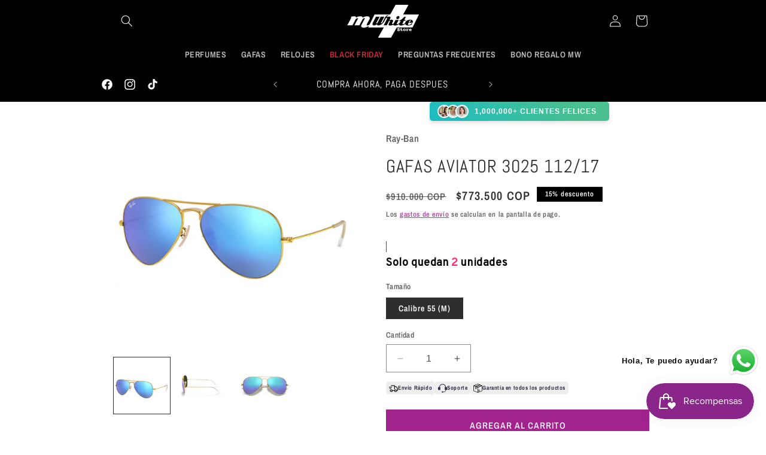

--- FILE ---
content_type: text/html; charset=utf-8
request_url: https://mwhite.com.co/products/rayban-aviator-3025-112-17
body_size: 59403
content:
<!doctype html>
<html class="no-js" lang="es">
  <head>
    <meta charset="utf-8">
    <meta http-equiv="X-UA-Compatible" content="IE=edge">
    <meta name="viewport" content="width=device-width,initial-scale=1">
    <meta name="theme-color" content="">
    <!-- Google Tag Manager -->
<script>(function(w,d,s,l,i){w[l]=w[l]||[];w[l].push({'gtm.start':
new Date().getTime(),event:'gtm.js'});var f=d.getElementsByTagName(s)[0],
j=d.createElement(s),dl=l!='dataLayer'?'&l='+l:'';j.async=true;j.src=
'https://www.googletagmanager.com/gtm.js?id='+i+dl;f.parentNode.insertBefore(j,f);
})(window,document,'script','dataLayer','GTM-ML77FSLC');</script>
<!-- End Google Tag Manager -->
    <link rel="canonical" href="https://mwhite.com.co/products/rayban-aviator-3025-112-17"><link rel="icon" type="image/png" href="//mwhite.com.co/cdn/shop/files/logo3.png?crop=center&height=32&v=1746296816&width=32"><link rel="preconnect" href="https://fonts.shopifycdn.com" crossorigin><title>
      Gafas de sol Aviator Gradient 3025 112/17 - Estados Unidos | Ray-Ban®
 &ndash; MWHITE.COM.CO</title>

<!-- Avada Boost Sales Script -->

      


              
              
              
              
              
              
              
              <script>const AVADA_ENHANCEMENTS = {};
          AVADA_ENHANCEMENTS.contentProtection = false;
          AVADA_ENHANCEMENTS.hideCheckoutButon = false;
          AVADA_ENHANCEMENTS.cartSticky = true;
          AVADA_ENHANCEMENTS.multiplePixelStatus = undefined;
          AVADA_ENHANCEMENTS.inactiveStatus = false;
          AVADA_ENHANCEMENTS.cartButtonAnimationStatus = false;
          AVADA_ENHANCEMENTS.whatsappStatus = false;
          AVADA_ENHANCEMENTS.messengerStatus = false;
          AVADA_ENHANCEMENTS.livechatStatus = false;
          </script>



























      <script>
        const AVADA_CDT = {};
        AVADA_CDT.products = [];
        AVADA_CDT.template = "product";
        AVADA_CDT.collections = [];
        
          AVADA_CDT.collections.push("485532729661");
        
          AVADA_CDT.collections.push("468211269949");
        
          AVADA_CDT.collections.push("434623185213");
        
          AVADA_CDT.collections.push("480092291389");
        
          AVADA_CDT.collections.push("533805662525");
        

        const AVADA_INVQTY = {};
        
          AVADA_INVQTY[48138706911549] = 2;
        

        AVADA_CDT.cartitem = 0;
        AVADA_CDT.moneyformat = `\${{amount_no_decimals_with_comma_separator}} COP`;
        AVADA_CDT.cartTotalPrice = 0;
        
        AVADA_CDT.selected_variant_id = 48138706911549;
        AVADA_CDT.product = {"id": 8191725207869,"title": "Gafas Aviator  3025 112\/17","handle": "rayban-aviator-3025-112-17","vendor": "Ray-Ban",
            "type": "Gafas de Sol","tags": ["addi-marketplace","Calibre 55 (M)","Gafas de Sol","Ray-Ban"],"price": 77350000,"price_min": 77350000,"price_max": 77350000,
            "available": true,"price_varies": false,"compare_at_price": 91000000,
            "compare_at_price_min": 91000000,"compare_at_price_max": 91000000,
            "compare_at_price_varies": false,"variants": [{"id":48138706911549,"title":"Calibre 55 (M)","option1":"Calibre 55 (M)","option2":null,"option3":null,"sku":"","requires_shipping":true,"taxable":false,"featured_image":null,"available":true,"name":"Gafas Aviator  3025 112\/17 - Calibre 55 (M)","public_title":"Calibre 55 (M)","options":["Calibre 55 (M)"],"price":77350000,"weight":0,"compare_at_price":91000000,"inventory_management":"shopify","barcode":"","requires_selling_plan":false,"selling_plan_allocations":[]}],"featured_image": "\/\/mwhite.com.co\/cdn\/shop\/files\/rayban-aviator-3025-112-17-calibre-55-m-gafas-de-sol-443.webp?v=1713420059","images": ["\/\/mwhite.com.co\/cdn\/shop\/files\/rayban-aviator-3025-112-17-calibre-55-m-gafas-de-sol-443.webp?v=1713420059","\/\/mwhite.com.co\/cdn\/shop\/files\/rayban-aviator-3025-112-17-calibre-55-m-gafas-de-sol-211.webp?v=1713420062","\/\/mwhite.com.co\/cdn\/shop\/files\/rayban-aviator-3025-112-17-calibre-55-m-gafas-de-sol-717.webp?v=1713420065"]
            };
        

        window.AVADA_BADGES = window.AVADA_BADGES || {};
        window.AVADA_BADGES = [{"badgeEffect":"","showBadgeBorder":false,"badgePageType":"product","headerText":"Secure Checkout With","badgeBorderRadius":3,"collectionPageInlinePosition":"after","description":"Increase a sense of urgency and boost conversation rate on each product page. ","badgeStyle":"color","badgeList":["https:\/\/cdn1.avada.io\/boost-sales\/visa.svg","https:\/\/cdn1.avada.io\/boost-sales\/mastercard.svg","https:\/\/cdn1.avada.io\/boost-sales\/americanexpress.svg","https:\/\/cdn1.avada.io\/boost-sales\/discover.svg","https:\/\/cdn1.avada.io\/boost-sales\/paypal.svg","https:\/\/cdn1.avada.io\/boost-sales\/applepay.svg","https:\/\/cdn1.avada.io\/boost-sales\/googlepay.svg"],"cartInlinePosition":"after","isSetCustomWidthMobile":false,"homePageInlinePosition":"after","createdAt":"2024-02-08T22:44:49.148Z","badgeWidth":"full-width","showHeaderText":true,"showBadges":true,"customWidthSize":450,"cartPosition":"","shopDomain":"mwhite-com-co.myshopify.com","shopId":"91iF0jwitIHyCDlQJvnI","inlinePosition":"after","badgeBorderColor":"#e1e1e1","headingSize":16,"badgeCustomSize":70,"badgesSmartSelector":false,"headingColor":"#232323","textAlign":"avada-align-center","badgeSize":"small","priority":"0","collectionPagePosition":"","customWidthSizeInMobile":450,"name":"Product Pages","position":"","homePagePosition":"","status":true,"font":"default","removeBranding":true,"id":"5LLgVcg27rajZR8H7fod"},{"badgeEffect":"","showBadgeBorder":false,"badgePageType":"footer","headerText":"","badgeBorderRadius":3,"collectionPageInlinePosition":"after","description":"Win customers' trust from every pages by showing various trust badges at website's footer.","badgeStyle":"color","badgeList":["https:\/\/cdn1.avada.io\/boost-sales\/visa.svg","https:\/\/cdn1.avada.io\/boost-sales\/mastercard.svg","https:\/\/cdn1.avada.io\/boost-sales\/americanexpress.svg","https:\/\/cdn1.avada.io\/boost-sales\/discover.svg","https:\/\/cdn1.avada.io\/boost-sales\/paypal.svg","https:\/\/cdn1.avada.io\/boost-sales\/applepay.svg","https:\/\/cdn1.avada.io\/boost-sales\/googlepay.svg"],"cartInlinePosition":"after","isSetCustomWidthMobile":false,"homePageInlinePosition":"after","createdAt":"2024-02-08T22:44:48.348Z","badgeWidth":"full-width","showHeaderText":true,"showBadges":true,"customWidthSize":450,"cartPosition":"","shopDomain":"mwhite-com-co.myshopify.com","shopId":"91iF0jwitIHyCDlQJvnI","inlinePosition":"after","badgeBorderColor":"#e1e1e1","headingSize":16,"badgeCustomSize":40,"badgesSmartSelector":false,"headingColor":"#232323","textAlign":"avada-align-center","badgeSize":"custom","priority":"0","selectedPreset":"Payment 1","collectionPagePosition":"","customWidthSizeInMobile":450,"name":"Footer","position":"","homePagePosition":"","status":true,"font":"default","removeBranding":true,"id":"bMfw8ZjOH5d6JtDcFSi2"}];

        window.AVADA_GENERAL_SETTINGS = window.AVADA_GENERAL_SETTINGS || {};
        window.AVADA_GENERAL_SETTINGS = null;

        window.AVADA_COUNDOWNS = window.AVADA_COUNDOWNS || {};
        window.AVADA_COUNDOWNS = [{},{},{"id":"12olA3yayhWlp34Q5JlE","categoryNumbWidth":30,"numbWidth":60,"countdownSmartSelector":false,"collectionPageInlinePosition":"after","stockTextSize":16,"daysText":"Days","countdownEndAction":"HIDE_COUNTDOWN","secondsText":"Seconds","saleCustomSeconds":"59","createdAt":"2024-02-08T22:44:49.076Z","txtDatePos":"txt_outside_box","numbHeight":60,"txtDateSize":16,"shopId":"91iF0jwitIHyCDlQJvnI","inlinePosition":"after","headingSize":30,"categoryTxtDateSize":8,"textAlign":"text-center","displayLayout":"square-countdown","categoryNumberSize":14,"priority":"0","displayType":"ALL_PRODUCT","numbBorderColor":"#cccccc","productIds":[],"collectionPagePosition":"","name":"Product Pages","numbBorderWidth":1,"manualDisplayPlacement":"after","position":"form[action='\/cart\/add']","showCountdownTimer":true,"conditions":{"type":"ALL","conditions":[{"type":"TITLE","operation":"CONTAINS","value":""}]},"timeUnits":"unit-dhms","status":true,"manualDisplayPosition":"form[action='\/cart\/add']","stockTextBefore":"Only {{stock_qty}} left in stock. Hurry up 🔥","saleCustomMinutes":"10","categoryUseDefaultSize":true,"description":"Increase urgency and boost conversions for each product page.","saleDateType":"date-custom","numbBgColor":"#ffffff","txtDateColor":"#122234","numbColor":"#122234","minutesText":"Minutes","showInventoryCountdown":true,"numbBorderRadius":0,"shopDomain":"mwhite-com-co.myshopify.com","countdownTextBottom":"","productExcludeIds":[],"headingColor":"#0985C5","stockType":"real_stock","linkText":"Hurry! sale ends in","saleCustomHours":"00","hoursText":"Hours","categoryTxtDatePos":"txt_outside_box","useDefaultSize":true,"stockTextColor":"#122234","categoryNumbHeight":30,"saleCustomDays":"00","removeBranding":true}];

        window.AVADA_STOCK_COUNTDOWNS = window.AVADA_STOCK_COUNTDOWNS || {};
        window.AVADA_STOCK_COUNTDOWNS = {};

        window.AVADA_COUNDOWNS_V2 = window.AVADA_COUNDOWNS_V2 || {};
        window.AVADA_COUNDOWNS_V2 = [];

        window.AVADA_BADGES_V2 = window.AVADA_BADGES_V2 || {};
        window.AVADA_BADGES_V2 = [];

        window.AVADA_INACTIVE_TAB = window.AVADA_INACTIVE_TAB || {};
        window.AVADA_INACTIVE_TAB = null;

        window.AVADA_LIVECHAT = window.AVADA_LIVECHAT || {};
        window.AVADA_LIVECHAT = {"whatsapp":[],"livechatStatus":false};

        window.AVADA_STICKY_ATC = window.AVADA_STICKY_ATC || {};
        window.AVADA_STICKY_ATC = {"enableMobile":false,"qtyText":"Cantidad 1","btnAddCartText":"Compralo AHORA","priceColor":"#000000","showOnHomePage":false,"hideVariantMobile":false,"showProductImage":true,"enableDesktop":true,"successResponse":"👏  Oferta agregada al Carrito ","productNameColor":"#000000","buttonBackgroundColor":"#960b87","cartRedirectCheckout":false,"specificProductIds":[],"showQtyInput":true,"bgColor":"#ffffff","position":"avada-position-bottom","showProductPrice":true,"buttonTextColor":"#ffffff","buttonBorderRadius":0,"specialPriceColor":"#FF0000","specificProducts":[],"customCss":"","status":true};

        window.AVADA_ATC_ANIMATION = window.AVADA_ATC_ANIMATION || {};
        window.AVADA_ATC_ANIMATION = null;

        window.AVADA_SP = window.AVADA_SP || {};
        window.AVADA_SP = {"shop":"91iF0jwitIHyCDlQJvnI","configuration":{"position":"bottom-left","hide_time_ago":false,"smart_hide":false,"smart_hide_time":3,"smart_hide_unit":"days","truncate_product_name":true,"display_duration":5,"first_delay":10,"pops_interval":10,"max_pops_display":20,"show_mobile":true,"mobile_position":"bottom","animation":"fadeInUp","out_animation":"fadeOutDown","with_sound":false,"display_order":"order","only_product_viewing":false,"notice_continuously":false,"custom_css":"","replay":true,"included_urls":"","excluded_urls":"","excluded_product_type":"","countries_all":true,"countries":[],"allow_show":"all","hide_close":true,"close_time":1,"close_time_unit":"days","support_rtl":false},"notifications":{"SAquRFiLOyAa1mDVm0Ko":{"settings":{"heading_text":"{{first_name}} in {{city}}, {{country}}","heading_font_weight":500,"heading_font_size":12,"content_text":"Purchased {{product_name}}","content_font_weight":800,"content_font_size":13,"background_image":"","background_color":"#FFF","heading_color":"#111","text_color":"#142A47","time_color":"#234342","with_border":false,"border_color":"#333333","border_width":1,"border_radius":20,"image_border_radius":20,"heading_decoration":null,"hover_product_decoration":null,"hover_product_color":"#122234","with_box_shadow":true,"font":"Raleway","language_code":"en","with_static_map":false,"use_dynamic_names":false,"dynamic_names":"","use_flag":false,"popup_custom_link":"","popup_custom_image":"","display_type":"popup","use_counter":false,"counter_color":"#0b4697","counter_unit_color":"#0b4697","counter_unit_plural":"views","counter_unit_single":"view","truncate_product_name":false,"allow_show":"all","included_urls":"","excluded_urls":""},"type":"order","items":[],"source":"shopify\/order"}},"removeBranding":true};

        window.AVADA_SP_V2 = window.AVADA_SP_V2 || {};
        window.AVADA_SP_V2 = [];

        window.AVADA_SETTING_SP_V2 = window.AVADA_SETTING_SP_V2 || {};
        window.AVADA_SETTING_SP_V2 = {"show_mobile":true,"countries_all":true,"display_order":"order","hide_time_ago":false,"max_pops_display":30,"first_delay":4,"custom_css":"","notice_continuously":false,"orderItems":[{"date":"2024-02-08T15:54:02.000Z","country":"Colombia","city":"MONTERIA","shipping_first_name":"ROBERTO CARLOS","product_image":"https:\/\/cdn.shopify.com\/s\/files\/1\/0702\/3155\/6413\/products\/Capturadepantalla2023-05-05ala_s_11.50.47a.m._a48fcb4f-9dc8-4f23-b554-a55830b7315f.png?v=1697745907","shipping_city":"MONTERIA","type":"order","product_name":"Tommy Hilfiger","product_id":8268625936701,"product_handle":"tommy-hilfiger","first_name":"ROBERTO CARLOS","shipping_country":"Colombia","product_link":"https:\/\/mwhite-com-co.myshopify.com\/products\/tommy-hilfiger"},{"date":"2024-02-08T15:54:02.000Z","country":"Colombia","city":"MONTERIA","shipping_first_name":"ROBERTO CARLOS","product_image":"https:\/\/cdn.shopify.com\/s\/files\/1\/0702\/3155\/6413\/files\/cf37b9fd944dca8fcef70ffd68914d14_1024x1024_2x_add6fd89-7676-4b05-b24d-a8c0691d0b8f.webp?v=1707349860","shipping_city":"MONTERIA","type":"order","product_name":"Mancera Lemon Line","product_id":9088609616189,"product_handle":"mancera-lemon-line","first_name":"ROBERTO CARLOS","shipping_country":"Colombia","product_link":"https:\/\/mwhite-com-co.myshopify.com\/products\/mancera-lemon-line"},{"date":"2024-02-08T13:19:16.000Z","country":"Colombia","city":"Cali","shipping_first_name":"Camila","product_image":"https:\/\/cdn.shopify.com\/s\/files\/1\/0702\/3155\/6413\/products\/ilmin-il-azzurro-822783.jpg?v=1700634625","shipping_city":"Cali","type":"order","product_name":"Ilmin Il Azzurro","product_id":8084028391741,"product_handle":"ilmin-il-azzurro","first_name":"Camila","shipping_country":"Colombia","product_link":"https:\/\/mwhite-com-co.myshopify.com\/products\/ilmin-il-azzurro"},{"date":"2024-02-07T22:00:09.000Z","country":"Colombia","city":"Barranquilla","shipping_first_name":"Olianna","product_image":"https:\/\/cdn.shopify.com\/s\/files\/1\/0702\/3155\/6413\/products\/Capturadepantalla2023-02-14ala_s_6.53.01p.m._832862f2-8932-4191-bc30-50618e769fc0.png?v=1697745750","shipping_city":"Barranquilla","type":"order","product_name":"PERFUME CLUB DE NUIT UNTOLD ARMAF","product_id":8128776143165,"product_handle":"perfume-club-de-nuit-untold-armaf","first_name":"Olianna","shipping_country":"Colombia","product_link":"https:\/\/mwhite-com-co.myshopify.com\/products\/perfume-club-de-nuit-untold-armaf"},{"date":"2024-02-06T16:12:06.000Z","country":"Colombia","city":"Valledupar","shipping_first_name":"Daniel","product_image":"https:\/\/cdn.shopify.com\/s\/files\/1\/0702\/3155\/6413\/products\/Capturadepantalla2023-02-08ala_s_5.07.32p.m._7fe057f9-8585-4aa0-8ce5-92dfc4a18d61.png?v=1697745695","shipping_city":"Valledupar","type":"order","product_name":"Issey Miyake 200ml","product_id":8119996318013,"product_handle":"issey-miyake-200ml","first_name":"Daniel","shipping_country":"Colombia","product_link":"https:\/\/mwhite-com-co.myshopify.com\/products\/issey-miyake-200ml"},{"date":"2024-02-05T22:56:12.000Z","country":"Colombia","city":"barranquilla","shipping_first_name":"","product_image":"https:\/\/cdn.shopify.com\/s\/files\/1\/0702\/3155\/6413\/products\/886678979394_0f299ccb-8726-4e3d-86e2-85336aefcd0b.webp?v=1697749052","shipping_city":"","type":"order","product_name":"TechnoMarine 115001","product_id":8232318763325,"product_handle":"technomarine-115001","first_name":"Carolina","shipping_country":"","product_link":"https:\/\/mwhite-com-co.myshopify.com\/products\/technomarine-115001"},{"date":"2024-02-05T22:56:12.000Z","country":"Colombia","city":"barranquilla","shipping_first_name":"","product_image":"https:\/\/cdn.shopify.com\/s\/files\/1\/0702\/3155\/6413\/products\/orientica-amber-rouge-luxury-collection_d34ae0e8-e0cb-4766-b123-8a9a97cdabf3.jpg?v=1697745549","shipping_city":"","type":"order","product_name":"Orientica Amber Rouge Luxury Collection","product_id":8084126138685,"product_handle":"orientica-amber-rouge-luxury-collection","first_name":"Carolina","shipping_country":"","product_link":"https:\/\/mwhite-com-co.myshopify.com\/products\/orientica-amber-rouge-luxury-collection"},{"date":"2024-02-05T22:00:56.000Z","country":"Colombia","city":"Monteria","shipping_first_name":"Jean Carlos","product_image":"https:\/\/cdn.shopify.com\/s\/files\/1\/0702\/3155\/6413\/products\/badee-al-oud-oud-for-glory-lattafa-449793.jpg?v=1700633164","shipping_city":"Monteria","type":"order","product_name":"Bade'e Al Oud Oud for Glory Lattafa","product_id":8084051657021,"product_handle":"badee-al-oud-oud-for-glory-lattafa","first_name":"Jean Carlos","shipping_country":"Colombia","product_link":"https:\/\/mwhite-com-co.myshopify.com\/products\/badee-al-oud-oud-for-glory-lattafa"},{"date":"2024-02-05T21:40:31.000Z","country":"Colombia","city":"Monteria","shipping_first_name":"Jean Carlos","product_image":"https:\/\/cdn.shopify.com\/s\/files\/1\/0702\/3155\/6413\/products\/badee-al-oud-oud-for-glory-lattafa-449793.jpg?v=1700633164","shipping_city":"Monteria","type":"order","product_name":"Bade'e Al Oud Oud for Glory Lattafa","product_id":8084051657021,"product_handle":"badee-al-oud-oud-for-glory-lattafa","first_name":"Jean Carlos","shipping_country":"Colombia","product_link":"https:\/\/mwhite-com-co.myshopify.com\/products\/badee-al-oud-oud-for-glory-lattafa"},{"date":"2024-02-05T20:16:38.000Z","country":"Colombia","city":"barranquilla","shipping_first_name":"jorge elias","product_image":"https:\/\/cdn.shopify.com\/s\/files\/1\/0702\/3155\/6413\/products\/badee-al-oud-amethyst-lattafa-600711.jpg?v=1700633164","shipping_city":"barranquilla","type":"order","product_name":"Bade'e Al Oud Amethyst Lattafa","product_id":8084051624253,"product_handle":"badee-al-oud-amethyst-lattafa","first_name":"jorge elias","shipping_country":"Colombia","product_link":"https:\/\/mwhite-com-co.myshopify.com\/products\/badee-al-oud-amethyst-lattafa"},{"date":"2024-02-04T20:28:08.000Z","country":"Colombia","city":"Sincelejo","shipping_first_name":"JOSE","product_image":"https:\/\/cdn.shopify.com\/s\/files\/1\/0702\/3155\/6413\/products\/ray-ban-3546-187-71_96cee2a8-31e9-4acb-a1b7-f5bdb5a26878.jpg?v=1697735987","shipping_city":"Sincelejo","type":"order","product_name":"RAYBAN 3546 187\/ 71","product_id":8080808313149,"product_handle":"ray-ban-3546-187-71","first_name":"JOSE","shipping_country":"Colombia","product_link":"https:\/\/mwhite-com-co.myshopify.com\/products\/ray-ban-3546-187-71"},{"date":"2024-02-04T20:28:08.000Z","country":"Colombia","city":"Sincelejo","shipping_first_name":"JOSE","product_image":"https:\/\/cdn.shopify.com\/s\/files\/1\/0702\/3155\/6413\/products\/montale-paris-arabians-tonka_c280c783-5c3c-4db4-9138-5b739940ccc5.jpg?v=1697744463","shipping_city":"Sincelejo","type":"order","product_name":"Montale Paris Arabians Tonka","product_id":8084037501245,"product_handle":"montale-paris-arabians-tonka","first_name":"JOSE","shipping_country":"Colombia","product_link":"https:\/\/mwhite-com-co.myshopify.com\/products\/montale-paris-arabians-tonka"},{"date":"2024-02-04T16:08:09.000Z","country":"Colombia","city":"Valledupar","shipping_first_name":"Martha","product_image":"https:\/\/cdn.shopify.com\/s\/files\/1\/0702\/3155\/6413\/products\/club-de-nuit-women-edp-105ml-155768.png?v=1700633607","shipping_city":"Valledupar","type":"order","product_name":"Club de Nuit Women EDP 105ML","product_id":8262899532093,"product_handle":"club-de-nuit-edp","first_name":"Martha","shipping_country":"Colombia","product_link":"https:\/\/mwhite-com-co.myshopify.com\/products\/club-de-nuit-edp"},{"date":"2024-02-04T16:08:09.000Z","country":"Colombia","city":"Valledupar","shipping_first_name":"Martha","product_image":"https:\/\/cdn.shopify.com\/s\/files\/1\/0702\/3155\/6413\/products\/badee-al-oud-amethyst-lattafa-600711.jpg?v=1700633164","shipping_city":"Valledupar","type":"order","product_name":"Bade'e Al Oud Amethyst Lattafa","product_id":8084051624253,"product_handle":"badee-al-oud-amethyst-lattafa","first_name":"Martha","shipping_country":"Colombia","product_link":"https:\/\/mwhite-com-co.myshopify.com\/products\/badee-al-oud-amethyst-lattafa"},{"date":"2024-02-02T19:49:54.000Z","country":"Colombia","city":"Bucaramanga","shipping_first_name":"Luis Andrés","product_image":"https:\/\/cdn.shopify.com\/s\/files\/1\/0702\/3155\/6413\/products\/salvatore-ferragamo-uomo-signature_1abced9a-7356-4f45-b7a1-50c5a0a59f9f.jpg?v=1697744899","shipping_city":"Bucaramanga","type":"order","product_name":"Salvatore Ferragamo Uomo Signature","product_id":8084052934973,"product_handle":"salvatore-ferragamo-uomo-signature","first_name":"Luis Andrés","shipping_country":"Colombia","product_link":"https:\/\/mwhite-com-co.myshopify.com\/products\/salvatore-ferragamo-uomo-signature"},{"date":"2024-02-02T18:35:48.000Z","country":"Colombia","city":"Santa Marta","shipping_first_name":"Juan David","product_image":"https:\/\/cdn.shopify.com\/s\/files\/1\/0702\/3155\/6413\/products\/montale-paris-arabians-tonka_c280c783-5c3c-4db4-9138-5b739940ccc5.jpg?v=1697744463","shipping_city":"Santa Marta","type":"order","product_name":"Montale Paris Arabians Tonka","product_id":8084037501245,"product_handle":"montale-paris-arabians-tonka","first_name":"Juan David","shipping_country":"Colombia","product_link":"https:\/\/mwhite-com-co.myshopify.com\/products\/montale-paris-arabians-tonka"},{"date":"2024-02-01T22:47:21.000Z","country":"Colombia","city":"Cartagena","shipping_first_name":"Juan Diego","product_image":"https:\/\/cdn.shopify.com\/s\/files\/1\/0702\/3155\/6413\/products\/Capturadepantalla2023-06-07ala_s_7.00.25p.m..png?v=1697745942","shipping_city":"Cartagena","type":"order","product_name":"Lattafa Sublime","product_id":8339012550973,"product_handle":"lattafa-sublime","first_name":"Juan Diego","shipping_country":"Colombia","product_link":"https:\/\/mwhite-com-co.myshopify.com\/products\/lattafa-sublime"},{"date":"2024-02-01T22:47:21.000Z","country":"Colombia","city":"Cartagena","shipping_first_name":"Juan Diego","product_image":"https:\/\/cdn.shopify.com\/s\/files\/1\/0702\/3155\/6413\/products\/Capturadepantalla2023-09-01ala_s_4.16.15p.m..png?v=1697746107","shipping_city":"Cartagena","type":"order","product_name":"Lattafa Honor \u0026 glory","product_id":8650376479037,"product_handle":"lattafa-honor-glory","first_name":"Juan Diego","shipping_country":"Colombia","product_link":"https:\/\/mwhite-com-co.myshopify.com\/products\/lattafa-honor-glory"},{"date":"2024-02-01T21:12:21.000Z","country":"Colombia","city":"BARRANCAS","shipping_first_name":"","product_image":"https:\/\/cdn.shopify.com\/s\/files\/1\/0702\/3155\/6413\/products\/calvin-klein-ckin2u-150ml-506068.png?v=1700633467","shipping_city":"","type":"order","product_name":"CALVIN KLEIN CKIN2U 150ML","product_id":8121171083581,"product_handle":"calvin-kleinn-ckin2u-150ml","first_name":"LORAINE","shipping_country":"","product_link":"https:\/\/mwhite-com-co.myshopify.com\/products\/calvin-kleinn-ckin2u-150ml"},{"date":"2024-02-01T21:12:21.000Z","country":"Colombia","city":"BARRANCAS","shipping_first_name":"","product_image":"https:\/\/cdn.shopify.com\/s\/files\/1\/0702\/3155\/6413\/products\/moschino-toy-boy_d68c10fd-551d-4fea-a3ac-b05b80b9bfd4.jpg?v=1697745534","shipping_city":"","type":"order","product_name":"Moschino Toy Boy","product_id":8084125712701,"product_handle":"moschino-toy-boy","first_name":"LORAINE","shipping_country":"","product_link":"https:\/\/mwhite-com-co.myshopify.com\/products\/moschino-toy-boy"},{"date":"2024-02-01T21:12:21.000Z","country":"Colombia","city":"BARRANCAS","shipping_first_name":"","product_image":"https:\/\/cdn.shopify.com\/s\/files\/1\/0702\/3155\/6413\/products\/badee-al-oud-amethyst-lattafa-600711.jpg?v=1700633164","shipping_city":"","type":"order","product_name":"Bade'e Al Oud Amethyst Lattafa","product_id":8084051624253,"product_handle":"badee-al-oud-amethyst-lattafa","first_name":"LORAINE","shipping_country":"","product_link":"https:\/\/mwhite-com-co.myshopify.com\/products\/badee-al-oud-amethyst-lattafa"},{"date":"2024-02-01T21:12:21.000Z","country":"Colombia","city":"BARRANCAS","shipping_first_name":"","product_image":"https:\/\/cdn.shopify.com\/s\/files\/1\/0702\/3155\/6413\/products\/Capturadepantalla2023-03-04ala_s_3.25.07p.m._66a8ae9d-a078-4592-9f6a-80e926cebd3a.png?v=1697745786","shipping_city":"","type":"order","product_name":"Yara Lattafa","product_id":8159127175485,"product_handle":"yara-lattafa","first_name":"LORAINE","shipping_country":"","product_link":"https:\/\/mwhite-com-co.myshopify.com\/products\/yara-lattafa"},{"date":"2024-02-01T21:12:21.000Z","country":"Colombia","city":"BARRANCAS","shipping_first_name":"","product_image":"https:\/\/cdn.shopify.com\/s\/files\/1\/0702\/3155\/6413\/products\/badee-al-oud-oud-for-glory-lattafa-449793.jpg?v=1700633164","shipping_city":"","type":"order","product_name":"Bade'e Al Oud Oud for Glory Lattafa","product_id":8084051657021,"product_handle":"badee-al-oud-oud-for-glory-lattafa","first_name":"LORAINE","shipping_country":"","product_link":"https:\/\/mwhite-com-co.myshopify.com\/products\/badee-al-oud-oud-for-glory-lattafa"},{"date":"2024-02-01T21:12:21.000Z","country":"Colombia","city":"BARRANCAS","shipping_first_name":"","product_image":"https:\/\/cdn.shopify.com\/s\/files\/1\/0702\/3155\/6413\/products\/club-de-nuit-intense-man-951593.jpg?v=1700633656","shipping_city":"","type":"order","product_name":"Club De Nuit Intense Man","product_id":8084036485437,"product_handle":"club-de-nuit-intense-man","first_name":"LORAINE","shipping_country":"","product_link":"https:\/\/mwhite-com-co.myshopify.com\/products\/club-de-nuit-intense-man"},{"date":"2024-02-01T01:21:32.000Z","country":"Colombia","city":"Barranquilla","shipping_first_name":"","product_image":"https:\/\/cdn.shopify.com\/s\/files\/1\/0702\/3155\/6413\/products\/Capturadepantalla2023-06-30ala_s_5.54.29p.m..png?v=1697745996","shipping_city":"","type":"order","product_name":"Lattafa Pride Al Quiam Gold","product_id":8401245667645,"product_handle":"lattafa-pride-al-quiam-gold","first_name":"Jaime Luis","shipping_country":"","product_link":"https:\/\/mwhite-com-co.myshopify.com\/products\/lattafa-pride-al-quiam-gold"},{"date":"2024-01-31T21:13:57.000Z","country":"Colombia","city":"Barranquilla","shipping_first_name":"Gina","product_image":"https:\/\/cdn.shopify.com\/s\/files\/1\/0702\/3155\/6413\/products\/badee-al-oud-amethyst-lattafa-600711.jpg?v=1700633164","shipping_city":"Barranquilla","type":"order","product_name":"Bade'e Al Oud Amethyst Lattafa","product_id":8084051624253,"product_handle":"badee-al-oud-amethyst-lattafa","first_name":"Gina","shipping_country":"Colombia","product_link":"https:\/\/mwhite-com-co.myshopify.com\/products\/badee-al-oud-amethyst-lattafa"},{"date":"2024-01-31T21:13:57.000Z","country":"Colombia","city":"Barranquilla","shipping_first_name":"Gina","product_image":"https:\/\/cdn.shopify.com\/s\/files\/1\/0702\/3155\/6413\/products\/montale-paris-arabians-tonka_c280c783-5c3c-4db4-9138-5b739940ccc5.jpg?v=1697744463","shipping_city":"Barranquilla","type":"order","product_name":"Montale Paris Arabians Tonka","product_id":8084037501245,"product_handle":"montale-paris-arabians-tonka","first_name":"Gina","shipping_country":"Colombia","product_link":"https:\/\/mwhite-com-co.myshopify.com\/products\/montale-paris-arabians-tonka"},{"date":"2024-01-31T18:32:19.000Z","country":"Colombia","city":"Santa marta","shipping_first_name":"Oswaldo","product_image":"https:\/\/cdn.shopify.com\/s\/files\/1\/0702\/3155\/6413\/products\/versace-eau-fraiche_33073a53-8326-4f21-ab22-1a69902ea1de.jpg?v=1697745254","shipping_city":"Santa marta","type":"order","product_name":"Versace Eau Fraiche 100ml","product_id":8084079083837,"product_handle":"versace-eau-fraiche","first_name":"Oswaldo","shipping_country":"Colombia","product_link":"https:\/\/mwhite-com-co.myshopify.com\/products\/versace-eau-fraiche"},{"date":"2024-01-31T18:32:19.000Z","country":"Colombia","city":"Santa marta","shipping_first_name":"Oswaldo","product_image":"https:\/\/cdn.shopify.com\/s\/files\/1\/0702\/3155\/6413\/products\/nautica-voyage_e1059284-72a2-4949-a376-aaf86e81b1ed.jpg?v=1697744364","shipping_city":"Santa marta","type":"order","product_name":"Nautica Voyage","product_id":8084034847037,"product_handle":"nautica-voyage","first_name":"Oswaldo","shipping_country":"Colombia","product_link":"https:\/\/mwhite-com-co.myshopify.com\/products\/nautica-voyage"},{"date":"2024-01-31T18:09:32.000Z","country":"Colombia","city":"TuluÁ","shipping_first_name":"Carolina","product_image":"https:\/\/cdn.shopify.com\/s\/files\/1\/0702\/3155\/6413\/products\/Capturadepantalla2023-06-29ala_s_5.54.34p.m..png?v=1697746524","shipping_city":"TuluÁ","type":"order","product_name":"Michael Kors MK5191","product_id":8082592760125,"product_handle":"michael-kors-mk5191","first_name":"Carolina","shipping_country":"Colombia","product_link":"https:\/\/mwhite-com-co.myshopify.com\/products\/michael-kors-mk5191"}],"hide_close":true,"createdAt":"2024-02-08T22:44:48.848Z","excluded_product_type":"","display_duration":4,"support_rtl":false,"only_product_viewing":false,"shopId":"91iF0jwitIHyCDlQJvnI","close_time_unit":"days","out_animation":"fadeOutDown","included_urls":"","pops_interval":4,"countries":[],"replay":true,"close_time":1,"smart_hide_unit":"hours","mobile_position":"bottom","smart_hide":false,"animation":"fadeInUp","smart_hide_time":4,"truncate_product_name":true,"excluded_urls":"","allow_show":"all","position":"bottom-left","with_sound":false,"font":"Raleway","id":"BaKUkVowPD4g05tk4Tur"};

        window.AVADA_BS_EMBED = window.AVADA_BS_EMBED || {};
        window.AVADA_BS_EMBED.isSupportThemeOS = true
        window.AVADA_BS_EMBED.dupTrustBadge = false

        window.AVADA_BS_VERSION = window.AVADA_BS_VERSION || {};
        window.AVADA_BS_VERSION = { BSVersion : 'true'}

        window.AVADA_BS_FSB = window.AVADA_BS_FSB || {};
        window.AVADA_BS_FSB = {
          bars: [],
          cart: 0,
          compatible: {
            langify: ''
          }
        };

        window.AVADA_BADGE_CART_DRAWER = window.AVADA_BADGE_CART_DRAWER || {};
        window.AVADA_BADGE_CART_DRAWER = {id : 'null'};
      </script>
<!-- /Avada Boost Sales Script -->



    
      <meta name="description" content="¡Compra las gafas de sol Ray-Ban® Aviator Gradient 3025 112/17 en línea desde Estados Unidos! Diseñadas inicialmente para aviadores, ¡un auténtico objeto de culto!">
    

    

<meta property="og:site_name" content="MWHITE.COM.CO">
<meta property="og:url" content="https://mwhite.com.co/products/rayban-aviator-3025-112-17">
<meta property="og:title" content="Gafas de sol Aviator Gradient 3025 112/17 - Estados Unidos | Ray-Ban®">
<meta property="og:type" content="product">
<meta property="og:description" content="¡Compra las gafas de sol Ray-Ban® Aviator Gradient 3025 112/17 en línea desde Estados Unidos! Diseñadas inicialmente para aviadores, ¡un auténtico objeto de culto!"><meta property="og:image" content="http://mwhite.com.co/cdn/shop/files/rayban-aviator-3025-112-17-calibre-55-m-gafas-de-sol-443.webp?v=1713420059">
  <meta property="og:image:secure_url" content="https://mwhite.com.co/cdn/shop/files/rayban-aviator-3025-112-17-calibre-55-m-gafas-de-sol-443.webp?v=1713420059">
  <meta property="og:image:width" content="1000">
  <meta property="og:image:height" content="1000"><meta property="og:price:amount" content="773.500">
  <meta property="og:price:currency" content="COP"><meta name="twitter:card" content="summary_large_image">
<meta name="twitter:title" content="Gafas de sol Aviator Gradient 3025 112/17 - Estados Unidos | Ray-Ban®">
<meta name="twitter:description" content="¡Compra las gafas de sol Ray-Ban® Aviator Gradient 3025 112/17 en línea desde Estados Unidos! Diseñadas inicialmente para aviadores, ¡un auténtico objeto de culto!">


    <script src="//mwhite.com.co/cdn/shop/t/7/assets/constants.js?v=58251544750838685771697733169" defer="defer"></script>
    <script src="//mwhite.com.co/cdn/shop/t/7/assets/pubsub.js?v=158357773527763999511697733170" defer="defer"></script>
    <script src="//mwhite.com.co/cdn/shop/t/7/assets/global.js?v=54939145903281508041697733169" defer="defer"></script><script>window.performance && window.performance.mark && window.performance.mark('shopify.content_for_header.start');</script><meta name="facebook-domain-verification" content="7nntc7kydsxetbpo3g5glux1zma8oq">
<meta name="google-site-verification" content="DismXfoeEkVTIiLHgD76Jiu7QlBGO7IcC7ItNBaqKg4">
<meta name="google-site-verification" content="_ZLySd7VN2Urp4E32mK7aSewnQh0tOUEgGRCkSRoW3A">
<meta name="google-site-verification" content="5xKZiBMPYCL-d-g0_pmUApRHBRV0uU1ujsixRyPjmqc">
<meta name="google-site-verification" content="9rphZ4TyJxadAz3FPKkDrfOgLTsmxN1DZbPaG1xXoz0">
<meta id="shopify-digital-wallet" name="shopify-digital-wallet" content="/70231556413/digital_wallets/dialog">
<link rel="alternate" type="application/json+oembed" href="https://mwhite.com.co/products/rayban-aviator-3025-112-17.oembed">
<script async="async" src="/checkouts/internal/preloads.js?locale=es-CO"></script>
<script id="shopify-features" type="application/json">{"accessToken":"6a73283555523d4d9d30d7dc30070504","betas":["rich-media-storefront-analytics"],"domain":"mwhite.com.co","predictiveSearch":true,"shopId":70231556413,"locale":"es"}</script>
<script>var Shopify = Shopify || {};
Shopify.shop = "mwhite-com-co.myshopify.com";
Shopify.locale = "es";
Shopify.currency = {"active":"COP","rate":"1.0"};
Shopify.country = "CO";
Shopify.theme = {"name":"Dinklab2023","id":162216018237,"schema_name":"Refresh","schema_version":"11.0.0","theme_store_id":null,"role":"main"};
Shopify.theme.handle = "null";
Shopify.theme.style = {"id":null,"handle":null};
Shopify.cdnHost = "mwhite.com.co/cdn";
Shopify.routes = Shopify.routes || {};
Shopify.routes.root = "/";</script>
<script type="module">!function(o){(o.Shopify=o.Shopify||{}).modules=!0}(window);</script>
<script>!function(o){function n(){var o=[];function n(){o.push(Array.prototype.slice.apply(arguments))}return n.q=o,n}var t=o.Shopify=o.Shopify||{};t.loadFeatures=n(),t.autoloadFeatures=n()}(window);</script>
<script id="shop-js-analytics" type="application/json">{"pageType":"product"}</script>
<script defer="defer" async type="module" src="//mwhite.com.co/cdn/shopifycloud/shop-js/modules/v2/client.init-shop-cart-sync_DaR8I8JV.es.esm.js"></script>
<script defer="defer" async type="module" src="//mwhite.com.co/cdn/shopifycloud/shop-js/modules/v2/chunk.common_CvUpgQgQ.esm.js"></script>
<script type="module">
  await import("//mwhite.com.co/cdn/shopifycloud/shop-js/modules/v2/client.init-shop-cart-sync_DaR8I8JV.es.esm.js");
await import("//mwhite.com.co/cdn/shopifycloud/shop-js/modules/v2/chunk.common_CvUpgQgQ.esm.js");

  window.Shopify.SignInWithShop?.initShopCartSync?.({"fedCMEnabled":true,"windoidEnabled":true});

</script>
<script>(function() {
  var isLoaded = false;
  function asyncLoad() {
    if (isLoaded) return;
    isLoaded = true;
    var urls = ["https:\/\/chimpstatic.com\/mcjs-connected\/js\/users\/2db03c338461cfda602a0af0c\/fce7ef196b456dfec936c353f.js?shop=mwhite-com-co.myshopify.com","https:\/\/cdn.nfcube.com\/instafeed-46e11893dc2edcb3c4d9c27b9067aefa.js?shop=mwhite-com-co.myshopify.com","https:\/\/d1ac7owlocyo08.cloudfront.net\/storage\/scripts\/mwhite-com-co.20231204204757.scripttag.js?shop=mwhite-com-co.myshopify.com","https:\/\/countdown.conversionbear.com\/script?app=countdown\u0026shop=mwhite-com-co.myshopify.com","https:\/\/cdn.s3.pop-convert.com\/pcjs.production.min.js?unique_id=mwhite-com-co.myshopify.com\u0026shop=mwhite-com-co.myshopify.com","https:\/\/script.pop-convert.com\/new-micro\/production.pc.min.js?unique_id=mwhite-com-co.myshopify.com\u0026shop=mwhite-com-co.myshopify.com","https:\/\/cd.bestfreecdn.com\/storage\/js\/kaktusc_kaktus_in_cart-70231556413.js?ver=36\u0026shop=mwhite-com-co.myshopify.com","https:\/\/cdn.adscale.com\/static\/ecom_js\/mwhite-com-co\/add_item_to_cart.js?ver=20251208\u0026shop=mwhite-com-co.myshopify.com"];
    for (var i = 0; i < urls.length; i++) {
      var s = document.createElement('script');
      s.type = 'text/javascript';
      s.async = true;
      s.src = urls[i];
      var x = document.getElementsByTagName('script')[0];
      x.parentNode.insertBefore(s, x);
    }
  };
  if(window.attachEvent) {
    window.attachEvent('onload', asyncLoad);
  } else {
    window.addEventListener('load', asyncLoad, false);
  }
})();</script>
<script id="__st">var __st={"a":70231556413,"offset":-18000,"reqid":"88f7f433-5e8c-4f7f-9dd5-2cb28e81f9be-1765181994","pageurl":"mwhite.com.co\/products\/rayban-aviator-3025-112-17","u":"473162cd9204","p":"product","rtyp":"product","rid":8191725207869};</script>
<script>window.ShopifyPaypalV4VisibilityTracking = true;</script>
<script id="captcha-bootstrap">!function(){'use strict';const t='contact',e='account',n='new_comment',o=[[t,t],['blogs',n],['comments',n],[t,'customer']],c=[[e,'customer_login'],[e,'guest_login'],[e,'recover_customer_password'],[e,'create_customer']],r=t=>t.map((([t,e])=>`form[action*='/${t}']:not([data-nocaptcha='true']) input[name='form_type'][value='${e}']`)).join(','),a=t=>()=>t?[...document.querySelectorAll(t)].map((t=>t.form)):[];function s(){const t=[...o],e=r(t);return a(e)}const i='password',u='form_key',d=['recaptcha-v3-token','g-recaptcha-response','h-captcha-response',i],f=()=>{try{return window.sessionStorage}catch{return}},m='__shopify_v',_=t=>t.elements[u];function p(t,e,n=!1){try{const o=window.sessionStorage,c=JSON.parse(o.getItem(e)),{data:r}=function(t){const{data:e,action:n}=t;return t[m]||n?{data:e,action:n}:{data:t,action:n}}(c);for(const[e,n]of Object.entries(r))t.elements[e]&&(t.elements[e].value=n);n&&o.removeItem(e)}catch(o){console.error('form repopulation failed',{error:o})}}const l='form_type',E='cptcha';function T(t){t.dataset[E]=!0}const w=window,h=w.document,L='Shopify',v='ce_forms',y='captcha';let A=!1;((t,e)=>{const n=(g='f06e6c50-85a8-45c8-87d0-21a2b65856fe',I='https://cdn.shopify.com/shopifycloud/storefront-forms-hcaptcha/ce_storefront_forms_captcha_hcaptcha.v1.5.2.iife.js',D={infoText:'Protegido por hCaptcha',privacyText:'Privacidad',termsText:'Términos'},(t,e,n)=>{const o=w[L][v],c=o.bindForm;if(c)return c(t,g,e,D).then(n);var r;o.q.push([[t,g,e,D],n]),r=I,A||(h.body.append(Object.assign(h.createElement('script'),{id:'captcha-provider',async:!0,src:r})),A=!0)});var g,I,D;w[L]=w[L]||{},w[L][v]=w[L][v]||{},w[L][v].q=[],w[L][y]=w[L][y]||{},w[L][y].protect=function(t,e){n(t,void 0,e),T(t)},Object.freeze(w[L][y]),function(t,e,n,w,h,L){const[v,y,A,g]=function(t,e,n){const i=e?o:[],u=t?c:[],d=[...i,...u],f=r(d),m=r(i),_=r(d.filter((([t,e])=>n.includes(e))));return[a(f),a(m),a(_),s()]}(w,h,L),I=t=>{const e=t.target;return e instanceof HTMLFormElement?e:e&&e.form},D=t=>v().includes(t);t.addEventListener('submit',(t=>{const e=I(t);if(!e)return;const n=D(e)&&!e.dataset.hcaptchaBound&&!e.dataset.recaptchaBound,o=_(e),c=g().includes(e)&&(!o||!o.value);(n||c)&&t.preventDefault(),c&&!n&&(function(t){try{if(!f())return;!function(t){const e=f();if(!e)return;const n=_(t);if(!n)return;const o=n.value;o&&e.removeItem(o)}(t);const e=Array.from(Array(32),(()=>Math.random().toString(36)[2])).join('');!function(t,e){_(t)||t.append(Object.assign(document.createElement('input'),{type:'hidden',name:u})),t.elements[u].value=e}(t,e),function(t,e){const n=f();if(!n)return;const o=[...t.querySelectorAll(`input[type='${i}']`)].map((({name:t})=>t)),c=[...d,...o],r={};for(const[a,s]of new FormData(t).entries())c.includes(a)||(r[a]=s);n.setItem(e,JSON.stringify({[m]:1,action:t.action,data:r}))}(t,e)}catch(e){console.error('failed to persist form',e)}}(e),e.submit())}));const S=(t,e)=>{t&&!t.dataset[E]&&(n(t,e.some((e=>e===t))),T(t))};for(const o of['focusin','change'])t.addEventListener(o,(t=>{const e=I(t);D(e)&&S(e,y())}));const B=e.get('form_key'),M=e.get(l),P=B&&M;t.addEventListener('DOMContentLoaded',(()=>{const t=y();if(P)for(const e of t)e.elements[l].value===M&&p(e,B);[...new Set([...A(),...v().filter((t=>'true'===t.dataset.shopifyCaptcha))])].forEach((e=>S(e,t)))}))}(h,new URLSearchParams(w.location.search),n,t,e,['guest_login'])})(!0,!0)}();</script>
<script integrity="sha256-52AcMU7V7pcBOXWImdc/TAGTFKeNjmkeM1Pvks/DTgc=" data-source-attribution="shopify.loadfeatures" defer="defer" src="//mwhite.com.co/cdn/shopifycloud/storefront/assets/storefront/load_feature-81c60534.js" crossorigin="anonymous"></script>
<script data-source-attribution="shopify.dynamic_checkout.dynamic.init">var Shopify=Shopify||{};Shopify.PaymentButton=Shopify.PaymentButton||{isStorefrontPortableWallets:!0,init:function(){window.Shopify.PaymentButton.init=function(){};var t=document.createElement("script");t.src="https://mwhite.com.co/cdn/shopifycloud/portable-wallets/latest/portable-wallets.es.js",t.type="module",document.head.appendChild(t)}};
</script>
<script data-source-attribution="shopify.dynamic_checkout.buyer_consent">
  function portableWalletsHideBuyerConsent(e){var t=document.getElementById("shopify-buyer-consent"),n=document.getElementById("shopify-subscription-policy-button");t&&n&&(t.classList.add("hidden"),t.setAttribute("aria-hidden","true"),n.removeEventListener("click",e))}function portableWalletsShowBuyerConsent(e){var t=document.getElementById("shopify-buyer-consent"),n=document.getElementById("shopify-subscription-policy-button");t&&n&&(t.classList.remove("hidden"),t.removeAttribute("aria-hidden"),n.addEventListener("click",e))}window.Shopify?.PaymentButton&&(window.Shopify.PaymentButton.hideBuyerConsent=portableWalletsHideBuyerConsent,window.Shopify.PaymentButton.showBuyerConsent=portableWalletsShowBuyerConsent);
</script>
<script data-source-attribution="shopify.dynamic_checkout.cart.bootstrap">document.addEventListener("DOMContentLoaded",(function(){function t(){return document.querySelector("shopify-accelerated-checkout-cart, shopify-accelerated-checkout")}if(t())Shopify.PaymentButton.init();else{new MutationObserver((function(e,n){t()&&(Shopify.PaymentButton.init(),n.disconnect())})).observe(document.body,{childList:!0,subtree:!0})}}));
</script>
<script id="sections-script" data-sections="header" defer="defer" src="//mwhite.com.co/cdn/shop/t/7/compiled_assets/scripts.js?3487"></script>
<script>window.performance && window.performance.mark && window.performance.mark('shopify.content_for_header.end');</script>

    <style data-shopify>
      @font-face {
  font-family: "Archivo Narrow";
  font-weight: 600;
  font-style: normal;
  font-display: swap;
  src: url("//mwhite.com.co/cdn/fonts/archivo_narrow/archivonarrow_n6.39db873f9e4e9c8ab7083354b267ce7500b7ee9e.woff2") format("woff2"),
       url("//mwhite.com.co/cdn/fonts/archivo_narrow/archivonarrow_n6.997d285d710a777a602467368cc2fbd11a20033e.woff") format("woff");
}

      @font-face {
  font-family: "Archivo Narrow";
  font-weight: 700;
  font-style: normal;
  font-display: swap;
  src: url("//mwhite.com.co/cdn/fonts/archivo_narrow/archivonarrow_n7.c049bee49aa92b4cfee86dd4e79c9194b8519e2b.woff2") format("woff2"),
       url("//mwhite.com.co/cdn/fonts/archivo_narrow/archivonarrow_n7.89eabe3e1f3044c02b965aa5ad3e57c9e898709d.woff") format("woff");
}

      @font-face {
  font-family: "Archivo Narrow";
  font-weight: 600;
  font-style: italic;
  font-display: swap;
  src: url("//mwhite.com.co/cdn/fonts/archivo_narrow/archivonarrow_i6.21c69730cb55f9ff454529f520897ee241e78c97.woff2") format("woff2"),
       url("//mwhite.com.co/cdn/fonts/archivo_narrow/archivonarrow_i6.6c25ccdf80ef4616ffdc61ea3e51d7ed480f0d13.woff") format("woff");
}

      @font-face {
  font-family: "Archivo Narrow";
  font-weight: 700;
  font-style: italic;
  font-display: swap;
  src: url("//mwhite.com.co/cdn/fonts/archivo_narrow/archivonarrow_i7.394cd4c9437ad9084e13f72957e92bfbe366a689.woff2") format("woff2"),
       url("//mwhite.com.co/cdn/fonts/archivo_narrow/archivonarrow_i7.f7e98758eef2e613f5c757b5780e7f43b6bcf700.woff") format("woff");
}

      @font-face {
  font-family: Abel;
  font-weight: 400;
  font-style: normal;
  font-display: swap;
  src: url("//mwhite.com.co/cdn/fonts/abel/abel_n4.0254805ccf79872a96d53996a984f2b9039f9995.woff2") format("woff2"),
       url("//mwhite.com.co/cdn/fonts/abel/abel_n4.635ebaebd760542724b79271de73bae7c2091173.woff") format("woff");
}


      
        :root,
        .color-background-1 {
          --color-background: 255,255,255;
        
          --gradient-background: #ffffff;
        
        --color-foreground: 46,46,49;
        --color-shadow: 14,27,77;
        --color-button: 163,35,142;
        --color-button-text: 239,240,245;
        --color-secondary-button: 255,255,255;
        --color-secondary-button-text: 163,35,142;
        --color-link: 163,35,142;
        --color-badge-foreground: 46,46,49;
        --color-badge-background: 255,255,255;
        --color-badge-border: 46,46,49;
        --payment-terms-background-color: rgb(255 255 255);
      }
      
        
        .color-background-2 {
          --color-background: 255,255,255;
        
          --gradient-background: #ffffff;
        
        --color-foreground: 46,46,49;
        --color-shadow: 14,27,77;
        --color-button: 14,27,77;
        --color-button-text: 255,255,255;
        --color-secondary-button: 255,255,255;
        --color-secondary-button-text: 14,27,77;
        --color-link: 14,27,77;
        --color-badge-foreground: 46,46,49;
        --color-badge-background: 255,255,255;
        --color-badge-border: 46,46,49;
        --payment-terms-background-color: rgb(255 255 255);
      }
      
        
        .color-inverse {
          --color-background: 0,0,0;
        
          --gradient-background: #000000;
        
        --color-foreground: 255,255,255;
        --color-shadow: 255,255,255;
        --color-button: 255,255,255;
        --color-button-text: 163,35,142;
        --color-secondary-button: 0,0,0;
        --color-secondary-button-text: 163,35,142;
        --color-link: 163,35,142;
        --color-badge-foreground: 255,255,255;
        --color-badge-background: 0,0,0;
        --color-badge-border: 255,255,255;
        --payment-terms-background-color: rgb(0 0 0);
      }
      
        
        .color-accent-1 {
          --color-background: 163,35,142;
        
          --gradient-background: #a3238e;
        
        --color-foreground: 255,255,255;
        --color-shadow: 14,27,77;
        --color-button: 255,255,255;
        --color-button-text: 71,112,219;
        --color-secondary-button: 163,35,142;
        --color-secondary-button-text: 255,255,255;
        --color-link: 255,255,255;
        --color-badge-foreground: 255,255,255;
        --color-badge-background: 163,35,142;
        --color-badge-border: 255,255,255;
        --payment-terms-background-color: rgb(163 35 142);
      }
      
        
        .color-accent-2 {
          --color-background: 227,36,2;
        
          --gradient-background: #e32402;
        
        --color-foreground: 255,255,255;
        --color-shadow: 14,27,77;
        --color-button: 255,255,255;
        --color-button-text: 227,36,2;
        --color-secondary-button: 227,36,2;
        --color-secondary-button-text: 255,255,255;
        --color-link: 255,255,255;
        --color-badge-foreground: 255,255,255;
        --color-badge-background: 227,36,2;
        --color-badge-border: 255,255,255;
        --payment-terms-background-color: rgb(227 36 2);
      }
      
        
        .color-scheme-6287ac63-0de2-43e1-8cf3-29516508d793 {
          --color-background: 255,255,255;
        
          --gradient-background: #ffffff;
        
        --color-foreground: 163,35,142;
        --color-shadow: 14,27,77;
        --color-button: 0,0,0;
        --color-button-text: 234,234,234;
        --color-secondary-button: 255,255,255;
        --color-secondary-button-text: 163,35,142;
        --color-link: 163,35,142;
        --color-badge-foreground: 163,35,142;
        --color-badge-background: 255,255,255;
        --color-badge-border: 163,35,142;
        --payment-terms-background-color: rgb(255 255 255);
      }
      
        
        .color-scheme-2335af68-926c-46eb-8ccc-551577fba230 {
          --color-background: 219,53,52;
        
          --gradient-background: #db3534;
        
        --color-foreground: 255,255,255;
        --color-shadow: 14,27,77;
        --color-button: 163,35,142;
        --color-button-text: 239,240,245;
        --color-secondary-button: 219,53,52;
        --color-secondary-button-text: 163,35,142;
        --color-link: 163,35,142;
        --color-badge-foreground: 255,255,255;
        --color-badge-background: 219,53,52;
        --color-badge-border: 255,255,255;
        --payment-terms-background-color: rgb(219 53 52);
      }
      

      body, .color-background-1, .color-background-2, .color-inverse, .color-accent-1, .color-accent-2, .color-scheme-6287ac63-0de2-43e1-8cf3-29516508d793, .color-scheme-2335af68-926c-46eb-8ccc-551577fba230 {
        color: rgba(var(--color-foreground), 0.75);
        background-color: rgb(var(--color-background));
      }

      :root {
        --font-body-family: "Archivo Narrow", sans-serif;
        --font-body-style: normal;
        --font-body-weight: 600;
        --font-body-weight-bold: 900;

        --font-heading-family: Abel, sans-serif;
        --font-heading-style: normal;
        --font-heading-weight: 400;

        --font-body-scale: 1.0;
        --font-heading-scale: 1.2;

        --media-padding: px;
        --media-border-opacity: 0.1;
        --media-border-width: 0px;
        --media-radius: 0px;
        --media-shadow-opacity: 0.0;
        --media-shadow-horizontal-offset: 0px;
        --media-shadow-vertical-offset: 4px;
        --media-shadow-blur-radius: 5px;
        --media-shadow-visible: 0;

        --page-width: 100rem;
        --page-width-margin: 0rem;

        --product-card-image-padding: 0.0rem;
        --product-card-corner-radius: 0.0rem;
        --product-card-text-alignment: left;
        --product-card-border-width: 0.0rem;
        --product-card-border-opacity: 1.0;
        --product-card-shadow-opacity: 0.0;
        --product-card-shadow-visible: 0;
        --product-card-shadow-horizontal-offset: 0.0rem;
        --product-card-shadow-vertical-offset: 0.0rem;
        --product-card-shadow-blur-radius: 0.5rem;

        --collection-card-image-padding: 1.6rem;
        --collection-card-corner-radius: 0.0rem;
        --collection-card-text-alignment: left;
        --collection-card-border-width: 0.1rem;
        --collection-card-border-opacity: 1.0;
        --collection-card-shadow-opacity: 0.0;
        --collection-card-shadow-visible: 0;
        --collection-card-shadow-horizontal-offset: 0.0rem;
        --collection-card-shadow-vertical-offset: 0.4rem;
        --collection-card-shadow-blur-radius: 0.5rem;

        --blog-card-image-padding: 1.6rem;
        --blog-card-corner-radius: 0.0rem;
        --blog-card-text-alignment: left;
        --blog-card-border-width: 0.1rem;
        --blog-card-border-opacity: 1.0;
        --blog-card-shadow-opacity: 0.0;
        --blog-card-shadow-visible: 0;
        --blog-card-shadow-horizontal-offset: 0.0rem;
        --blog-card-shadow-vertical-offset: 0.4rem;
        --blog-card-shadow-blur-radius: 0.5rem;

        --badge-corner-radius: 0.0rem;

        --popup-border-width: 1px;
        --popup-border-opacity: 0.1;
        --popup-corner-radius: 0px;
        --popup-shadow-opacity: 0.0;
        --popup-shadow-horizontal-offset: 0px;
        --popup-shadow-vertical-offset: 4px;
        --popup-shadow-blur-radius: 5px;

        --drawer-border-width: 0px;
        --drawer-border-opacity: 0.1;
        --drawer-shadow-opacity: 0.0;
        --drawer-shadow-horizontal-offset: 0px;
        --drawer-shadow-vertical-offset: 4px;
        --drawer-shadow-blur-radius: 5px;

        --spacing-sections-desktop: 0px;
        --spacing-sections-mobile: 0px;

        --grid-desktop-vertical-spacing: 4px;
        --grid-desktop-horizontal-spacing: 4px;
        --grid-mobile-vertical-spacing: 2px;
        --grid-mobile-horizontal-spacing: 2px;

        --text-boxes-border-opacity: 0.1;
        --text-boxes-border-width: 0px;
        --text-boxes-radius: 0px;
        --text-boxes-shadow-opacity: 0.0;
        --text-boxes-shadow-visible: 0;
        --text-boxes-shadow-horizontal-offset: 0px;
        --text-boxes-shadow-vertical-offset: 4px;
        --text-boxes-shadow-blur-radius: 5px;

        --buttons-radius: 0px;
        --buttons-radius-outset: 0px;
        --buttons-border-width: 4px;
        --buttons-border-opacity: 1.0;
        --buttons-shadow-opacity: 0.0;
        --buttons-shadow-visible: 0;
        --buttons-shadow-horizontal-offset: 0px;
        --buttons-shadow-vertical-offset: 4px;
        --buttons-shadow-blur-radius: 5px;
        --buttons-border-offset: 0px;

        --inputs-radius: 0px;
        --inputs-border-width: 1px;
        --inputs-border-opacity: 0.55;
        --inputs-shadow-opacity: 0.0;
        --inputs-shadow-horizontal-offset: 0px;
        --inputs-margin-offset: 0px;
        --inputs-shadow-vertical-offset: 4px;
        --inputs-shadow-blur-radius: 5px;
        --inputs-radius-outset: 0px;

        --variant-pills-radius: 0px;
        --variant-pills-border-width: 1px;
        --variant-pills-border-opacity: 0.55;
        --variant-pills-shadow-opacity: 0.0;
        --variant-pills-shadow-horizontal-offset: 0px;
        --variant-pills-shadow-vertical-offset: 4px;
        --variant-pills-shadow-blur-radius: 5px;
      }

      *,
      *::before,
      *::after {
        box-sizing: inherit;
      }

      html {
        box-sizing: border-box;
        font-size: calc(var(--font-body-scale) * 62.5%);
        height: 100%;
      }

      body {
        display: grid;
        grid-template-rows: auto auto 1fr auto;
        grid-template-columns: 100%;
        min-height: 100%;
        margin: 0;
        font-size: 1.5rem;
        letter-spacing: 0.06rem;
        line-height: calc(1 + 0.8 / var(--font-body-scale));
        font-family: var(--font-body-family);
        font-style: var(--font-body-style);
        font-weight: var(--font-body-weight);
      }

      @media screen and (min-width: 750px) {
        body {
          font-size: 1.6rem;
        }
      }
    </style>

    <link href="//mwhite.com.co/cdn/shop/t/7/assets/base.css?v=131163492879875196641763913072" rel="stylesheet" type="text/css" media="all" />
<link rel="preload" as="font" href="//mwhite.com.co/cdn/fonts/archivo_narrow/archivonarrow_n6.39db873f9e4e9c8ab7083354b267ce7500b7ee9e.woff2" type="font/woff2" crossorigin><link rel="preload" as="font" href="//mwhite.com.co/cdn/fonts/abel/abel_n4.0254805ccf79872a96d53996a984f2b9039f9995.woff2" type="font/woff2" crossorigin><link
        rel="stylesheet"
        href="//mwhite.com.co/cdn/shop/t/7/assets/component-predictive-search.css?v=118923337488134913561697733169"
        media="print"
        onload="this.media='all'"
      ><script>
      document.documentElement.className = document.documentElement.className.replace('no-js', 'js');
      if (Shopify.designMode) {
        document.documentElement.classList.add('shopify-design-mode');
      }
    </script>
  <!-- BEGIN app block: shopify://apps/seguno-banners/blocks/banners-app-embed/2c1cadd0-9036-4e28-9827-9a97eb288153 --><meta property="seguno:shop-id" content="70231556413" />


<!-- END app block --><!-- BEGIN app block: shopify://apps/judge-me-reviews/blocks/judgeme_core/61ccd3b1-a9f2-4160-9fe9-4fec8413e5d8 --><!-- Start of Judge.me Core -->




<link rel="dns-prefetch" href="https://cdnwidget.judge.me">
<link rel="dns-prefetch" href="https://cdn.judge.me">
<link rel="dns-prefetch" href="https://cdn1.judge.me">
<link rel="dns-prefetch" href="https://api.judge.me">

<script data-cfasync='false' class='jdgm-settings-script'>window.jdgmSettings={"pagination":5,"disable_web_reviews":false,"badge_no_review_text":"Sin reseñas","badge_n_reviews_text":"{{ n }} reseña/reseñas","hide_badge_preview_if_no_reviews":true,"badge_hide_text":false,"enforce_center_preview_badge":false,"widget_title":"Reseñas de Clientes","widget_open_form_text":"Escribir una reseña","widget_close_form_text":"Cancelar reseña","widget_refresh_page_text":"Actualizar página","widget_summary_text":"Basado en {{ number_of_reviews }} reseña/reseñas","widget_no_review_text":"Sin reseñas","widget_name_field_text":"Nombre","widget_verified_name_field_text":"Nombre verificado (público)","widget_name_placeholder_text":"Ingrese su nombre (público)","widget_required_field_error_text":"Este campo es obligatorio.","widget_email_field_text":"Correo electrónico","widget_verified_email_field_text":"Correo electrónico verificado (privado, no puede ser editado)","widget_email_placeholder_text":"Ingrese su correo electrónico (privado)","widget_email_field_error_text":"Por favor ingrese un correo electrónico válido","widget_rating_field_text":"Calificación","widget_review_title_field_text":"Título de la Reseña","widget_review_title_placeholder_text":"Dele un título a su reseña","widget_review_body_field_text":"Reseña","widget_review_body_placeholder_text":"Escriba sus comentarios aquí","widget_pictures_field_text":"Imagen/Video (opcional)","widget_submit_review_text":"Enviar Reseña","widget_submit_verified_review_text":"Enviar reseña verificada","widget_submit_success_msg_with_auto_publish":"¡Gracias! Por favor actualice la página en unos momentos para ver su reseña. Puede eliminar o editar su reseña iniciando sesión en \u003ca href='https://judge.me/login' target='_blank' rel='nofollow noopener'\u003eJudge.me\u003c/a\u003e","widget_submit_success_msg_no_auto_publish":"¡Gracias! Su reseña será publicada apenas sea aprobada por el admin de la tienda. Puede eliminar o editar su reseña iniciando sesión en \u003ca href='https://judge.me/login' target='_blank' rel='nofollow noopener'\u003eJudge.me\u003c/a\u003e","widget_show_default_reviews_out_of_total_text":"Mostrando {{ n_reviews_shown }} de {{ n_reviews }} reseñas.","widget_show_all_link_text":"Mostrar todo","widget_show_less_link_text":"Mostrar menos","widget_author_said_text":"{{ reviewer_name }} dijo:","widget_days_text":"Hace {{ n }} día/días","widget_weeks_text":"Hace {{ n }} semana/semanas","widget_months_text":"Hace {{ n }} mes/meses","widget_years_text":"Hace {{ n }} año/años","widget_yesterday_text":"Ayer","widget_today_text":"Hoy","widget_replied_text":"\u003e\u003e {{ shop_name }} respondió:","widget_read_more_text":"Leer más","widget_rating_filter_see_all_text":"Ver todas las reseñas","widget_sorting_most_recent_text":"Más Recientes","widget_sorting_highest_rating_text":"Mejor Rating","widget_sorting_lowest_rating_text":"Peor Rating","widget_sorting_with_pictures_text":"Sólo Fotos","widget_sorting_most_helpful_text":"Más Útiles","widget_open_question_form_text":"Hacer una pregunta","widget_reviews_subtab_text":"Reseñas","widget_questions_subtab_text":"Preguntas","widget_question_label_text":"Pregunta","widget_answer_label_text":"Respuesta","widget_question_placeholder_text":"Escriba su pregunta aquí","widget_submit_question_text":"Enviar pregunta","widget_question_submit_success_text":"¡Gracias por su pregunta! Le notificaremos una vez haya sido contestada.","verified_badge_text":"Verificada","verified_badge_placement":"left-of-reviewer-name","widget_hide_border":false,"widget_social_share":false,"all_reviews_include_out_of_store_products":true,"all_reviews_out_of_store_text":"(fuera de tienda)","all_reviews_product_name_prefix_text":"sobre","enable_review_pictures":true,"widget_product_reviews_subtab_text":"Reseñas de Producto","widget_shop_reviews_subtab_text":"Reseñas de Tienda","widget_write_a_store_review_text":"Escribir una reseña de la tienda","widget_other_languages_heading":"Reseñas en Otros Idiomas","widget_sorting_pictures_first_text":"Fotos Primero","floating_tab_button_name":"★ Reseñas","floating_tab_title":"Deje que los clientes hablen por nosotros","floating_tab_url":"","floating_tab_url_enabled":false,"all_reviews_text_badge_text":"Los clientes nos califican {{ shop.metafields.judgeme.all_reviews_rating | round: 1 }}/5 según {{ shop.metafields.judgeme.all_reviews_count }} reseñas.","all_reviews_text_badge_text_branded_style":"{{ shop.metafields.judgeme.all_reviews_rating | round: 1 }} de 5 estrellas según {{ shop.metafields.judgeme.all_reviews_count }} reseñas","all_reviews_text_badge_url":"","all_reviews_text_style":"branded","featured_carousel_title":"Deje que los clientes hablen por nosotros","featured_carousel_count_text":"de {{ n }} reseñas","featured_carousel_url":"","verified_count_badge_style":"branded","verified_count_badge_url":"","picture_reminder_submit_button":"Subir fotos","widget_sorting_videos_first_text":"Videos Primero","widget_review_pending_text":"Pendiente","remove_microdata_snippet":false,"preview_badge_no_question_text":"Sin preguntas","preview_badge_n_question_text":"{{ number_of_questions }} pregunta/preguntas","widget_search_bar_placeholder":"Buscar reseñas","widget_sorting_verified_only_text":"Sólo verificadas","featured_carousel_verified_badge_enable":true,"featured_carousel_more_reviews_button_text":"Read more reviews","featured_carousel_view_product_button_text":"Ver el producto","all_reviews_page_load_more_text":"Cargar más reseñas","widget_advanced_speed_features":5,"widget_public_name_text":"mostrado públicamente como","default_reviewer_name_has_non_latin":true,"widget_reviewer_anonymous":"Anónimo","medals_widget_title":"Medallas de revisión de Judge.me","widget_invalid_yt_video_url_error_text":"No es una URL de video de YouTube","widget_max_length_field_error_text":"Introduzca no más de {0} caracteres.","widget_verified_by_shop_text":"Verificado por Shop","widget_load_with_code_splitting":true,"widget_ugc_title":"Hecho por nosotros, compartido por ti","widget_ugc_subtitle":"Etiquétanos para ver tu foto destacada en nuestra página","widget_ugc_primary_button_text":"Compra ahora","widget_ugc_secondary_button_text":"Carga más","widget_ugc_reviews_button_text":"Ver reseñas","widget_summary_average_rating_text":"{{ average_rating }} de 5","widget_media_grid_title":"Fotos y videos de clientes","widget_media_grid_see_more_text":"Ver más","widget_verified_by_judgeme_text":"Verificado por Judge.me","widget_verified_by_judgeme_text_in_store_medals":"Verified by Judge.me","widget_media_field_exceed_quantity_message":"Lo sentimos, solo podemos aceptar {{ max_media }} para una revisión.","widget_media_field_exceed_limit_message":"{{ file_name }} es demasiado grande, seleccione {{ media_type }} menos de {{ size_limit }}MB.","widget_review_submitted_text":"¡Reseña enviada!","widget_question_submitted_text":"¡Pregunta enviada!","widget_close_form_text_question":"Cancelar","widget_write_your_answer_here_text":"Escribe tu respuesta aquí","widget_enabled_branded_link":true,"widget_show_collected_by_judgeme":true,"widget_collected_by_judgeme_text":"recogidos por Judge.me","widget_load_more_text":"Carga más","widget_full_review_text":"Revision completa","widget_read_more_reviews_text":"Leer más reseñas","widget_read_questions_text":"Leer preguntas","widget_questions_and_answers_text":"preguntas y respuestas","widget_verified_by_text":"Verificada por","widget_number_of_reviews_text":"{{ number_of_reviews }} reseñas","widget_back_button_text":"Atrás","widget_next_button_text":"Próximo","widget_custom_forms_filter_button":"Filtros","how_reviews_are_collected":"¿Cómo se recopilan las reseñas?","widget_gdpr_statement":"Cómo utilizamos sus datos: sólo nos pondremos en contacto con usted en relación con la reseña que ha dejado, y sólo si es necesario. al enviar su reseña, usted acepta los \u003ca href='https://judge.me/terms' target='_blank' rel='nofollow noopener'\u003etérminos y condiciones\u003c/a\u003e y \u003ca href='https://judge.me/privacy' target='_blank' rel='nofollow noopener'\u003epolítica de privacidad\u003c/a\u003e y políticas de \u003ca href='https://judge.me/content-policy' target='_blank' rel='nofollow noopener'\u003econtent\u003c/a\u003e de Judge.me.","review_snippet_widget_round_border_style":true,"review_snippet_widget_card_color":"#FFFFFF","review_snippet_widget_slider_arrows_background_color":"#FFFFFF","review_snippet_widget_slider_arrows_color":"#000000","review_snippet_widget_star_color":"#339999","platform":"shopify","branding_url":"https://app.judge.me/reviews/stores/mwhite.com.co","branding_text":"Powered by Judge.me","locale":"en","reply_name":"MWHITE.COM.CO","widget_version":"3.0","footer":true,"autopublish":true,"review_dates":true,"enable_custom_form":false,"shop_use_review_site":true,"enable_multi_locales_translations":false,"can_be_branded":true,"reply_name_text":"MWHITE.COM.CO"};</script> <style class='jdgm-settings-style'>﻿.jdgm-xx{left:0}:root{--jdgm-primary-color: #399;--jdgm-secondary-color: rgba(51,153,153,0.1);--jdgm-star-color: #399;--jdgm-write-review-text-color: white;--jdgm-write-review-bg-color: #339999;--jdgm-paginate-color: #399;--jdgm-border-radius: 0;--jdgm-reviewer-name-color: #339999}.jdgm-histogram__bar-content{background-color:#399}.jdgm-rev[data-verified-buyer=true] .jdgm-rev__icon.jdgm-rev__icon:after,.jdgm-rev__buyer-badge.jdgm-rev__buyer-badge{color:white;background-color:#399}.jdgm-review-widget--small .jdgm-gallery.jdgm-gallery .jdgm-gallery__thumbnail-link:nth-child(8) .jdgm-gallery__thumbnail-wrapper.jdgm-gallery__thumbnail-wrapper:before{content:"Ver más"}@media only screen and (min-width: 768px){.jdgm-gallery.jdgm-gallery .jdgm-gallery__thumbnail-link:nth-child(8) .jdgm-gallery__thumbnail-wrapper.jdgm-gallery__thumbnail-wrapper:before{content:"Ver más"}}.jdgm-prev-badge[data-average-rating='0.00']{display:none !important}.jdgm-author-all-initials{display:none !important}.jdgm-author-last-initial{display:none !important}.jdgm-rev-widg__title{visibility:hidden}.jdgm-rev-widg__summary-text{visibility:hidden}.jdgm-prev-badge__text{visibility:hidden}.jdgm-rev__prod-link-prefix:before{content:'sobre'}.jdgm-rev__out-of-store-text:before{content:'(fuera de tienda)'}@media only screen and (min-width: 768px){.jdgm-rev__pics .jdgm-rev_all-rev-page-picture-separator,.jdgm-rev__pics .jdgm-rev__product-picture{display:none}}@media only screen and (max-width: 768px){.jdgm-rev__pics .jdgm-rev_all-rev-page-picture-separator,.jdgm-rev__pics .jdgm-rev__product-picture{display:none}}.jdgm-preview-badge[data-template="product"]{display:none !important}.jdgm-preview-badge[data-template="collection"]{display:none !important}.jdgm-preview-badge[data-template="index"]{display:none !important}.jdgm-review-widget[data-from-snippet="true"]{display:none !important}.jdgm-verified-count-badget[data-from-snippet="true"]{display:none !important}.jdgm-carousel-wrapper[data-from-snippet="true"]{display:none !important}.jdgm-all-reviews-text[data-from-snippet="true"]{display:none !important}.jdgm-medals-section[data-from-snippet="true"]{display:none !important}.jdgm-ugc-media-wrapper[data-from-snippet="true"]{display:none !important}.jdgm-review-snippet-widget .jdgm-rev-snippet-widget__cards-container .jdgm-rev-snippet-card{border-radius:8px;background:#fff}.jdgm-review-snippet-widget .jdgm-rev-snippet-widget__cards-container .jdgm-rev-snippet-card__rev-rating .jdgm-star{color:#399}.jdgm-review-snippet-widget .jdgm-rev-snippet-widget__prev-btn,.jdgm-review-snippet-widget .jdgm-rev-snippet-widget__next-btn{border-radius:50%;background:#fff}.jdgm-review-snippet-widget .jdgm-rev-snippet-widget__prev-btn>svg,.jdgm-review-snippet-widget .jdgm-rev-snippet-widget__next-btn>svg{fill:#000}.jdgm-full-rev-modal.rev-snippet-widget .jm-mfp-container .jm-mfp-content,.jdgm-full-rev-modal.rev-snippet-widget .jm-mfp-container .jdgm-full-rev__icon,.jdgm-full-rev-modal.rev-snippet-widget .jm-mfp-container .jdgm-full-rev__pic-img,.jdgm-full-rev-modal.rev-snippet-widget .jm-mfp-container .jdgm-full-rev__reply{border-radius:8px}.jdgm-full-rev-modal.rev-snippet-widget .jm-mfp-container .jdgm-full-rev[data-verified-buyer="true"] .jdgm-full-rev__icon::after{border-radius:8px}.jdgm-full-rev-modal.rev-snippet-widget .jm-mfp-container .jdgm-full-rev .jdgm-rev__buyer-badge{border-radius:calc( 8px / 2 )}.jdgm-full-rev-modal.rev-snippet-widget .jm-mfp-container .jdgm-full-rev .jdgm-full-rev__replier::before{content:'MWHITE.COM.CO'}.jdgm-full-rev-modal.rev-snippet-widget .jm-mfp-container .jdgm-full-rev .jdgm-full-rev__product-button{border-radius:calc( 8px * 6 )}
</style> <style class='jdgm-settings-style'></style>

  
  
  
  <style class='jdgm-miracle-styles'>
  @-webkit-keyframes jdgm-spin{0%{-webkit-transform:rotate(0deg);-ms-transform:rotate(0deg);transform:rotate(0deg)}100%{-webkit-transform:rotate(359deg);-ms-transform:rotate(359deg);transform:rotate(359deg)}}@keyframes jdgm-spin{0%{-webkit-transform:rotate(0deg);-ms-transform:rotate(0deg);transform:rotate(0deg)}100%{-webkit-transform:rotate(359deg);-ms-transform:rotate(359deg);transform:rotate(359deg)}}@font-face{font-family:'JudgemeStar';src:url("[data-uri]") format("woff");font-weight:normal;font-style:normal}.jdgm-star{font-family:'JudgemeStar';display:inline !important;text-decoration:none !important;padding:0 4px 0 0 !important;margin:0 !important;font-weight:bold;opacity:1;-webkit-font-smoothing:antialiased;-moz-osx-font-smoothing:grayscale}.jdgm-star:hover{opacity:1}.jdgm-star:last-of-type{padding:0 !important}.jdgm-star.jdgm--on:before{content:"\e000"}.jdgm-star.jdgm--off:before{content:"\e001"}.jdgm-star.jdgm--half:before{content:"\e002"}.jdgm-widget *{margin:0;line-height:1.4;-webkit-box-sizing:border-box;-moz-box-sizing:border-box;box-sizing:border-box;-webkit-overflow-scrolling:touch}.jdgm-hidden{display:none !important;visibility:hidden !important}.jdgm-temp-hidden{display:none}.jdgm-spinner{width:40px;height:40px;margin:auto;border-radius:50%;border-top:2px solid #eee;border-right:2px solid #eee;border-bottom:2px solid #eee;border-left:2px solid #ccc;-webkit-animation:jdgm-spin 0.8s infinite linear;animation:jdgm-spin 0.8s infinite linear}.jdgm-prev-badge{display:block !important}

</style>


  
  
   


<script data-cfasync='false' class='jdgm-script'>
!function(e){window.jdgm=window.jdgm||{},jdgm.CDN_HOST="https://cdnwidget.judge.me/",jdgm.API_HOST="https://api.judge.me/",jdgm.CDN_BASE_URL="https://cdn.shopify.com/extensions/019ae4f9-30d7-748b-9e94-916b1d25bbb4/judgeme-extensions-256/assets/",
jdgm.docReady=function(d){(e.attachEvent?"complete"===e.readyState:"loading"!==e.readyState)?
setTimeout(d,0):e.addEventListener("DOMContentLoaded",d)},jdgm.loadCSS=function(d,t,o,a){
!o&&jdgm.loadCSS.requestedUrls.indexOf(d)>=0||(jdgm.loadCSS.requestedUrls.push(d),
(a=e.createElement("link")).rel="stylesheet",a.class="jdgm-stylesheet",a.media="nope!",
a.href=d,a.onload=function(){this.media="all",t&&setTimeout(t)},e.body.appendChild(a))},
jdgm.loadCSS.requestedUrls=[],jdgm.loadJS=function(e,d){var t=new XMLHttpRequest;
t.onreadystatechange=function(){4===t.readyState&&(Function(t.response)(),d&&d(t.response))},
t.open("GET",e),t.send()},jdgm.docReady((function(){(window.jdgmLoadCSS||e.querySelectorAll(
".jdgm-widget, .jdgm-all-reviews-page").length>0)&&(jdgmSettings.widget_load_with_code_splitting?
parseFloat(jdgmSettings.widget_version)>=3?jdgm.loadCSS(jdgm.CDN_HOST+"widget_v3/base.css"):
jdgm.loadCSS(jdgm.CDN_HOST+"widget/base.css"):jdgm.loadCSS(jdgm.CDN_HOST+"shopify_v2.css"),
jdgm.loadJS(jdgm.CDN_HOST+"loader.js"))}))}(document);
</script>
<noscript><link rel="stylesheet" type="text/css" media="all" href="https://cdnwidget.judge.me/shopify_v2.css"></noscript>

<!-- BEGIN app snippet: theme_fix_tags --><script>
  (function() {
    var jdgmThemeFixes = null;
    if (!jdgmThemeFixes) return;
    var thisThemeFix = jdgmThemeFixes[Shopify.theme.id];
    if (!thisThemeFix) return;

    if (thisThemeFix.html) {
      document.addEventListener("DOMContentLoaded", function() {
        var htmlDiv = document.createElement('div');
        htmlDiv.classList.add('jdgm-theme-fix-html');
        htmlDiv.innerHTML = thisThemeFix.html;
        document.body.append(htmlDiv);
      });
    };

    if (thisThemeFix.css) {
      var styleTag = document.createElement('style');
      styleTag.classList.add('jdgm-theme-fix-style');
      styleTag.innerHTML = thisThemeFix.css;
      document.head.append(styleTag);
    };

    if (thisThemeFix.js) {
      var scriptTag = document.createElement('script');
      scriptTag.classList.add('jdgm-theme-fix-script');
      scriptTag.innerHTML = thisThemeFix.js;
      document.head.append(scriptTag);
    };
  })();
</script>
<!-- END app snippet -->
<!-- End of Judge.me Core -->



<!-- END app block --><!-- BEGIN app block: shopify://apps/mercado-pago-antifraud-plus/blocks/embed-block/b19ea721-f94a-4308-bee5-0057c043bac5 -->
<!-- BEGIN app snippet: send-melidata-report --><script>
  const MLD_IS_DEV = false;
  const CART_TOKEN_KEY = 'cartToken';
  const USER_SESSION_ID_KEY = 'pf_user_session_id';
  const EVENT_TYPE = 'event';
  const MLD_PLATFORM_NAME = 'shopify';
  const PLATFORM_VERSION = '1.0.0';
  const MLD_PLUGIN_VERSION = '0.1.0';
  const NAVIGATION_DATA_PATH = 'pf/navigation_data';
  const MELIDATA_TRACKS_URL = 'https://api.mercadopago.com/v1/plugins/melidata/tracks';
  const BUSINESS_NAME = 'mercadopago';
  const MLD_MELI_SESSION_ID_KEY = 'meli_session_id';
  const EVENT_NAME = 'navigation_data'

  const SEND_MELIDATA_REPORT_NAME = MLD_IS_DEV ? 'send_melidata_report_test' : 'send_melidata_report';
  const SUCCESS_SENDING_MELIDATA_REPORT_VALUE = 'SUCCESS_SENDING_MELIDATA_REPORT';
  const FAILED_SENDING_MELIDATA_REPORT_VALUE = 'FAILED_SENDING_MELIDATA_REPORT';

  const userAgent = navigator.userAgent;
  const startTime = Date.now();
  const deviceId = sessionStorage.getItem(MLD_MELI_SESSION_ID_KEY) ?? '';
  const cartToken = localStorage.getItem(CART_TOKEN_KEY) ?? '';
  const userSessionId = generateUserSessionId();
  const shopId = __st?.a ?? '';
  const shopUrl = Shopify?.shop ?? '';
  const country = Shopify?.country ?? '';

  const siteIdMap = {
    BR: 'MLB',
    MX: 'MLM',
    CO: 'MCO',
    CL: 'MLC',
    UY: 'MLU',
    PE: 'MPE',
    AR: 'MLA',
  };

  function getSiteId() {
    return siteIdMap[country] ?? 'MLB';
  }

  function detectBrowser() {
    switch (true) {
      case /Edg/.test(userAgent):
        return 'Microsoft Edge';
      case /Chrome/.test(userAgent) && !/Edg/.test(userAgent):
        return 'Chrome';
      case /Firefox/.test(userAgent):
        return 'Firefox';
      case /Safari/.test(userAgent) && !/Chrome/.test(userAgent):
        return 'Safari';
      case /Opera/.test(userAgent) || /OPR/.test(userAgent):
        return 'Opera';
      case /Trident/.test(userAgent) || /MSIE/.test(userAgent):
        return 'Internet Explorer';
      case /Edge/.test(userAgent):
        return 'Microsoft Edge (Legacy)';
      default:
        return 'Unknown';
    }
  }

  function detectDevice() {
    switch (true) {
      case /android/i.test(userAgent):
        return '/mobile/android';
      case /iPad|iPhone|iPod/.test(userAgent):
        return '/mobile/ios';
      case /mobile/i.test(userAgent):
        return '/mobile';
      default:
        return '/web/desktop';
    }
  }

  function getPageTimeCount() {
    const endTime = Date.now();
    const timeSpent = endTime - startTime;
    return timeSpent;
  }

  function buildURLPath(fullUrl) {
    try {
      const url = new URL(fullUrl);
      return url.pathname;
    } catch (error) {
      return '';
    }
  }

  function generateUUID() {
    return 'pf-' + Date.now() + '-' + Math.random().toString(36).substring(2, 9);
  }

  function generateUserSessionId() {
    const uuid = generateUUID();
    const userSessionId = sessionStorage.getItem(USER_SESSION_ID_KEY);
    if (!userSessionId) {
      sessionStorage.setItem(USER_SESSION_ID_KEY, uuid);
      return uuid;
    }
    return userSessionId;
  }

  function sendMelidataReport() {
    try {
      const payload = {
        platform: {
          name: MLD_PLATFORM_NAME,
          version: PLATFORM_VERSION,
          uri: '/',
          location: '/',
        },
        plugin: {
          version: MLD_PLUGIN_VERSION,
        },
        user: {
          uid: userSessionId,
        },
        application: {
          business: BUSINESS_NAME,
          site_id: getSiteId(),
          version: PLATFORM_VERSION,
        },
        device: {
          platform: detectDevice(),
        },
        events: [
          {
            path: NAVIGATION_DATA_PATH,
            id: userSessionId,
            type: EVENT_TYPE,
            user_local_timestamp: new Date().toISOString(),
            metadata_type: EVENT_TYPE,
            metadata: {
              event: {
                element: 'window',
                action: 'load',
                target: 'body',
                label: EVENT_NAME,
              },
              configs: [
                {
                  config_name: 'page_time',
                  new_value: getPageTimeCount().toString(),
                },
                {
                  config_name: 'shop',
                  new_value: shopUrl,
                },
                {
                  config_name: 'shop_id',
                  new_value: String(shopId),
                },
                {
                  config_name: 'pf_user_session_id',
                  new_value: userSessionId,
                },
                {
                  config_name: 'current_page',
                  new_value: location.pathname,
                },
                {
                  config_name: 'last_page',
                  new_value: buildURLPath(document.referrer),
                },
                {
                  config_name: 'is_device_generated',
                  new_value: String(!!deviceId),
                },
                {
                  config_name: 'browser',
                  new_value: detectBrowser(),
                },
                {
                  config_name: 'cart_token',
                  new_value: cartToken.slice(1, -1),
                },
              ],
            },
          },
        ],
      };

      const success = navigator.sendBeacon(MELIDATA_TRACKS_URL, JSON.stringify(payload));
      if (success) {
        registerDatadogEvent(SEND_MELIDATA_REPORT_NAME, SUCCESS_SENDING_MELIDATA_REPORT_VALUE, `[${EVENT_NAME}]`, shopUrl);
      } else {
        registerDatadogEvent(SEND_MELIDATA_REPORT_NAME, FAILED_SENDING_MELIDATA_REPORT_VALUE, `[${EVENT_NAME}]`, shopUrl);
      }
    } catch (error) {
      registerDatadogEvent(SEND_MELIDATA_REPORT_NAME, FAILED_SENDING_MELIDATA_REPORT_VALUE, `[${EVENT_NAME}]: ${error}`, shopUrl);
    }
  }
  window.addEventListener('beforeunload', sendMelidataReport);
</script><!-- END app snippet -->
<!-- END app block --><!-- BEGIN app block: shopify://apps/optimonk-popup-cro-a-b-test/blocks/app-embed/0b488be1-fc0a-4fe6-8793-f2bef383dba8 -->
<script async src="https://onsite.optimonk.com/script.js?account=213955&origin=shopify-app-embed-block"></script>




<!-- END app block --><!-- BEGIN app block: shopify://apps/paycod-cod-upfront-payment/blocks/cod_button/c92e78b2-3c34-43e1-8ac6-e8c800c8685b -->
<script id="jcod-vars" type="application/json"></script>
<script id="jcod-maker">
  let jvars = {}
  let variants = []
  let pcollections = []
    variants.push({"id": 48138706911549, "price":77350000 })
    pcollections.push({"id": 485532729661})
    pcollections.push({"id": 468211269949})
    pcollections.push({"id": 434623185213})
    pcollections.push({"id": 480092291389})
    pcollections.push({"id": 533805662525})
  jvars.variants = variants
  jvars.collections = pcollections

  let cart = []
  let cartItem = {}
  let collections = []
  jvars.cartTotal = 0
  jvars.cart = cart
  document.querySelector("#jcod-vars").textContent = JSON.stringify(jvars)
  document.querySelector("#jcod-maker").remove()
</script>
<link href="//cdn.shopify.com/extensions/f3eaa681-4753-4b09-ad05-3153845500ed/paycod-cod-upfront-payment-76/assets/button.css" rel="stylesheet" type="text/css" media="all" />
<style>
    #jcod-button {
    background-color: #a3248e;
    color: white;
    margin-top: 1rem;
    margin-bottom: 1rem;
    display: flex;
    justify-content: center;
    align-items: center;
    padding: 1rem;
    cursor: pointer;
    width: 100%;
    transition: 0.2s all;
}
#jcod-button:hover {
    transform: scale(1.008);
}
    
</style>

  
    <!-- BEGIN app snippet: product_page -->


  <style>
  </style>
  <script>
    document.addEventListener("DOMContentLoaded", (_) => {
      function _isVisible(element){
        return element.offsetHeight > 0 && element.offsetWidth > 0
      }
      var data = JSON.parse(document.querySelector("#jcod-vars").textContent)      
      
      
      function _click_jcod(e){
      
        var button = e.target
        if(button.id !== "jcod-button"){
          button = button.closest("#jcod-button")
        }
        var product = Object.fromEntries(new FormData(button.closest('form[method="post"][action*="/cart/add"]')))
        var variant = product.id
        if(variant === undefined){
          variant = product['id[]']
        }
        var quantity = product.quantity || 1
        // Properties of order
        const props = Object.keys(product)
          .filter(key => key.startsWith("properties["))
          .map(key => {
              const name = key.match(/properties\[(.+?)\]/)[1]; // Extract the text inside brackets
              return { name, value: product[key] };
          });
        var productId = "8191725207869"
        if(button.ariaDisabled){
          return
        }
      
      if (checkTotalAmount(parseInt(variant), parseInt(quantity))) {
          return
        }
        button.ariaDisabled = true
        var buttonText = button.querySelector("#jcod-span")
        var spinner = button.querySelector("#jcod-spinner")
        button.classList.add("loading")
        spinner.classList.remove("hidden")
        fetch(`/tools/v1/cart/${productId}/${variant}/${quantity}?index=value`, {
          method: 'POST',
          headers: {
            "Content-type": "application/json"
          },
          body: JSON.stringify({collections: data.collections, props})
        })
          .then((response) => response.json())
          .then((respData) => {
            if(respData.status === "OK"){
              windowLocation(respData.data)
            } else if(respData.status === "EXCEEDED"){
              alert("Cannot Place COD Order")
              button.remove()
              
            }
              button.classList.remove("loading")
              spinner.classList.add("hidden")
              buttonText.innerHTML = "Checking Out..."
              setTimeout(()=>{
                buttonText.innerHTML = "PAGAR CONTRA ENTREGA"
                button.ariaDisabled = null
              },4000)
          })
      }
      function insAttr(button){
        let generatedjcod = _generate_jcod()
        
        if(_isVisible(button) && !button.parentElement.querySelector("#jcod-dets")){
          button.insertAdjacentHTML("afterEnd",`<p id="jcod-dets" class="inline-richtext" style="font-size: 13px;text-align: center; white-space: break-spaces;">Realiza tu pedido pagando solo el envío. Luego, te enviaremos el producto a tu ubicación, y podrás pagar el monto restante al recibirlo. Compra segura y sencilla.</p>`)
        }
        
        
        return
      }
      function cleanUp() {
          const productForms = document.querySelectorAll("form");
          for (let form of productForms) {
              const jcods = form.querySelectorAll("#jcod-button");
              if (jcods.length < 1) continue;
              if (jcods.length == 1){
                insAttr(jcods[0])
                continue;
              }
              let largestButton = null;
              let maxWidth = 0;
              for (let button of jcods) {
                  const buttonWidth = button.offsetWidth;
    
                  if (buttonWidth > maxWidth) {
                      maxWidth = buttonWidth;
                      largestButton = button;
                  }
              }
              for (let button of jcods) {
                if (button !== largestButton) {
                  button.remove();
                }
              }
              insAttr(largestButton)
          }
      }
    
    
      function _insertHtml() {
        let selectors = [
          { select: 'form[method="post"][action*="/cart/add"] [name="add"]', position: "afterend" },
          { select: '.shopify-payment-button', position: "beforebegin" },
          { select: '[name="add"]', position: "afterend" },
          { select: 'form[method="post"][action$="/cart/add"] [type="submit"]', position: "afterend" },
          { select: 'form[method="post"][action$="/cart/add"]', position: "beforeend" },
          { select: 'button[data-product-id]', position: "afterend" },
          { select: '.product-single__form', position: "beforeend" },
        ]
        var productForm = null
        for (let selector of selectors) {
          let generatedjcod = _generate_jcod()
          productForm = document.querySelectorAll(selector.select)
          if (productForm.length > 0) {
            for(let jcodform of productForm){
              if(!jcodform.parentElement.querySelector("#jcod-button") && _isVisible(jcodform)){
                
                generatedjcod.button.addEventListener("click",(e)=>_click_jcod(e))
                
                jcodform.insertAdjacentElement(selector.position, generatedjcod.button)
                
                try{
                  jcodform.parentElement.style.flexWrap = "wrap"
                }catch(e){}
              }
            }
          }
        }
      }
      function insertCodDets(){
        
      }
      function windowLocation(url){
      var X = setTimeout(function(){
          window.location.replace(url);
          return true;
      },300);
      
      if( window.location = url ){
          clearTimeout(X);
          return true;
      } else {
          if( window.location.href = url ){
              clearTimeout(X);
              return true;
          }else{
              clearTimeout(X);
              window.location.replace(url);
              return true;
          }
      }
      return false;
      };
      function _generate_jcod(){
        var temp = document.createElement("div")
        temp.innerHTML = `<div
          id="jcod-button" class="jcod">
          <span id="jcod-span" class="jcod">PAGAR CONTRA ENTREGA</span>
          <div id="jcod-spinner" class="loading__spinner1 hidden">            
            <svg version="1.1" id="L9" xmlns="http://www.w3.org/2000/svg" xmlns:xlink="http://www.w3.org/1999/xlink" x="0px" y="0px"
              viewBox="0 0 100 100" enable-background="new 0 0 0 0" xml:space="preserve">
                <path fill="#fff" d="M73,50c0-12.7-10.3-23-23-23S27,37.3,27,50 M30.9,50c0-10.5,8.5-19.1,19.1-19.1S69.1,39.5,69.1,50">
                  <animateTransform 
                    attributeName="transform" 
                    attributeType="XML" 
                    type="rotate"
                    dur="1s" 
                    from="0 50 50"
                    to="360 50 50" 
                    repeatCount="indefinite" />
              </path>
            </svg>
          </div>
        </div>`
        var button = temp.firstChild
        
        return { button }
      }
      function checkTotalAmount(variant, quantity){
        for(v of data.variants){
          if(parseInt(v.id) === variant){
            let min = parseFloat(0)
            let max = parseFloat(1800000)
            let price = parseFloat(v.price/100) * quantity
            if(price < min){
              alert(`COD not available for Orders below ${min}`)
              return true
            } else if(price > max) {
              alert(`COD not available for Orders above ${max}`)
              return true
            }
          }
        }
        return false
      }
      _insertHtml()
      cleanUp()
      //
      const elements = document.querySelectorAll("button, a");
      elements.forEach(element => {
          const originalClick = element.onclick;
          element.onclick = function(event) {
              if (typeof originalClick === 'function') {
                  originalClick.call(this, event);
              }
              setTimeout(()=>{
                _insertHtml()
                cleanUp()
              }, 2000)
          };
      });
    })
  </script>
<!-- END app snippet -->
  

    <!-- BEGIN app snippet: cart_page -->

<!-- END app snippet -->
<!-- END app block --><!-- BEGIN app block: shopify://apps/zoorix-sticky-atc/blocks/zoorix-head/16cf6adc-8b22-4e73-be2b-b93c1acde1da --><script>
  window.zoorix_sticky_atc_template = "product";
  window.zoorix_sticky_atc_money_format = "${{amount_no_decimals_with_comma_separator}} COP";
  window.zoorix_sticky_atc_money_format_with_currency = "${{amount_no_decimals_with_comma_separator}} COP";
  window.zoorix_shop_name = "mwhite-com-co.myshopify.com";
  window.zoorix_sticky_atc_config = null;

  
    window.zoorix_sticky_collection_handle = null;
  

  
    window.zoorix_sticky_page_handle = null;
  

  
    window.zoorix_sticky_blog_handle = null;
  

  
    window.zoorix_sticky_article_handle = null;
  
</script>










  
    
      <script>
        window.zoorix_sticky_atc_product_load_handle = "rayban-aviator-3025-112-17";
      </script>
    
  


<script>
  var zrxLoadStickyAtc = false;
  var zrxLoadQuickAtc = false;

  if (window.zoorix_sticky_atc_config) {
    // there is a config in the metafield. Load accordingly
    if (window.zoorix_sticky_atc_config.enabled) {
      zrxLoadStickyAtc = true;
      if (
        window.zoorix_sticky_atc_config.quickAddToCart &&
        (window.zoorix_sticky_atc_template === 'index' ||
          window.zoorix_sticky_collection_handle ||
          window.zoorix_sticky_atc_template.includes('product'))
      ) {
        zrxLoadQuickAtc = true;
      }
    }
  } else {
    // there is mo metafield, load the old way
    var script = document.createElement('script');
    script.src = 'https://public.zoorix.com/sticky-atc/domains/' + window.zoorix_shop_name + '/sticky-atc-core.js';
    script.async = true;
    document.head.appendChild(script);
  }

  if (zrxLoadQuickAtc || zrxLoadStickyAtc) {
    window.zoorixFrontendUtils = window.zoorixFrontendUtils || [];
    var widget_dev = window.zoorix_sticky_atc_config.widget_dev;
    var widget_dev_path = 'https://public.zoorix.com/satc-widget-dev/' + widget_dev;

    document.addEventListener('zrxRequestLoadJsCss', function() {
      document.removeEventListener('zrxRequestLoadJsCss', arguments.callee);
      if (window.zoorix_sticky_atc_config.custom_css) {
        const styleTag = document.createElement('style');
        styleTag.type = 'text/css';
        const cssChild = document.createTextNode(window.zoorix_sticky_atc_config.custom_css);
        styleTag.appendChild(cssChild);
        document.head.appendChild(styleTag);
      }

      if (window.zoorix_sticky_atc_config.custom_js) {
        const scriptTag = document.createElement('script');
        scriptTag.setAttribute('type', 'text/javascript');
        const scriptChild = document.createTextNode(window.zoorix_sticky_atc_config.custom_js);
        scriptTag.appendChild(scriptChild);
        document.head.appendChild(scriptTag);
      }
    });

    if (zrxLoadQuickAtc) {
      var script = document.createElement('script');
      script.src = widget_dev
        ? widget_dev_path + '/core-utils.js'
        : 'https://frontend-utils-cloudflare.zoorix.com/core-utils.js';
      script.async = true;
      script.setAttribute('type', 'module');
      document.head.appendChild(script);

      var script = document.createElement('script');
      script.src = widget_dev
        ? widget_dev_path + '/quick-add.js'
        : 'https://quick-atc-widget-cloudflare.zoorix.com/quick-add.js';
      script.async = true;
      script.setAttribute('type', 'module');
      document.head.appendChild(script);
    }

    if (zrxLoadStickyAtc) {
      var script = document.createElement('script');
      script.src = widget_dev
        ? widget_dev_path + '/core-bar.js'
        : 'https://satc-display-cloudflare.zoorix.com/core-bar.js';
      script.async = true;
      script.setAttribute('type', 'module');
      document.head.appendChild(script);
    }
  }
</script>


<!-- END app block --><!-- BEGIN app block: shopify://apps/reveal/blocks/omni_rfm-customer/e865b913-8189-4d6e-b481-e2968b036682 -->

<script id="omniconvert_reveal_rfm_customer">

    window._Reveal = '_not_logged_in';

</script>


<!-- END app block --><script src="https://cdn.shopify.com/extensions/fef74e5c-4c2b-4cf4-8bcb-a6a437504aa0/proof-bear-sales-popup-36/assets/salespop-widget.js" type="text/javascript" defer="defer"></script>
<script src="https://cdn.shopify.com/extensions/019aefaf-bd75-7969-85a7-073e860cb953/smile-shopify-app-extensions-255/assets/smile-loader.js" type="text/javascript" defer="defer"></script>
<script src="https://cdn.shopify.com/extensions/0199bb78-00cd-71ec-87e5-965007fa36b6/banners-12/assets/banners.js" type="text/javascript" defer="defer"></script>
<script src="https://cdn.shopify.com/extensions/019ae4f9-30d7-748b-9e94-916b1d25bbb4/judgeme-extensions-256/assets/loader.js" type="text/javascript" defer="defer"></script>
<script src="https://cdn.shopify.com/extensions/019a9885-5cb8-7f04-b0fb-8a9d5cdad1c0/mercadopago-pf-app-132/assets/generate-meli-session-id.js" type="text/javascript" defer="defer"></script>
<script src="https://cdn.shopify.com/extensions/019a4bd6-5189-7b1b-88e6-ae4214511ca1/vite-vue3-typescript-eslint-prettier-32/assets/main.js" type="text/javascript" defer="defer"></script>
<script src="https://cdn.shopify.com/extensions/019a2476-81dd-74f9-b7fc-72a75043540c/whatsapp-for-store-84/assets/ChatBubble.js" type="text/javascript" defer="defer"></script>
<link href="https://cdn.shopify.com/extensions/019a2476-81dd-74f9-b7fc-72a75043540c/whatsapp-for-store-84/assets/ChatBubble.css" rel="stylesheet" type="text/css" media="all">
<link href="https://monorail-edge.shopifysvc.com" rel="dns-prefetch">
<script>(function(){if ("sendBeacon" in navigator && "performance" in window) {try {var session_token_from_headers = performance.getEntriesByType('navigation')[0].serverTiming.find(x => x.name == '_s').description;} catch {var session_token_from_headers = undefined;}var session_cookie_matches = document.cookie.match(/_shopify_s=([^;]*)/);var session_token_from_cookie = session_cookie_matches && session_cookie_matches.length === 2 ? session_cookie_matches[1] : "";var session_token = session_token_from_headers || session_token_from_cookie || "";function handle_abandonment_event(e) {var entries = performance.getEntries().filter(function(entry) {return /monorail-edge.shopifysvc.com/.test(entry.name);});if (!window.abandonment_tracked && entries.length === 0) {window.abandonment_tracked = true;var currentMs = Date.now();var navigation_start = performance.timing.navigationStart;var payload = {shop_id: 70231556413,url: window.location.href,navigation_start,duration: currentMs - navigation_start,session_token,page_type: "product"};window.navigator.sendBeacon("https://monorail-edge.shopifysvc.com/v1/produce", JSON.stringify({schema_id: "online_store_buyer_site_abandonment/1.1",payload: payload,metadata: {event_created_at_ms: currentMs,event_sent_at_ms: currentMs}}));}}window.addEventListener('pagehide', handle_abandonment_event);}}());</script>
<script id="web-pixels-manager-setup">(function e(e,d,r,n,o){if(void 0===o&&(o={}),!Boolean(null===(a=null===(i=window.Shopify)||void 0===i?void 0:i.analytics)||void 0===a?void 0:a.replayQueue)){var i,a;window.Shopify=window.Shopify||{};var t=window.Shopify;t.analytics=t.analytics||{};var s=t.analytics;s.replayQueue=[],s.publish=function(e,d,r){return s.replayQueue.push([e,d,r]),!0};try{self.performance.mark("wpm:start")}catch(e){}var l=function(){var e={modern:/Edge?\/(1{2}[4-9]|1[2-9]\d|[2-9]\d{2}|\d{4,})\.\d+(\.\d+|)|Firefox\/(1{2}[4-9]|1[2-9]\d|[2-9]\d{2}|\d{4,})\.\d+(\.\d+|)|Chrom(ium|e)\/(9{2}|\d{3,})\.\d+(\.\d+|)|(Maci|X1{2}).+ Version\/(15\.\d+|(1[6-9]|[2-9]\d|\d{3,})\.\d+)([,.]\d+|)( \(\w+\)|)( Mobile\/\w+|) Safari\/|Chrome.+OPR\/(9{2}|\d{3,})\.\d+\.\d+|(CPU[ +]OS|iPhone[ +]OS|CPU[ +]iPhone|CPU IPhone OS|CPU iPad OS)[ +]+(15[._]\d+|(1[6-9]|[2-9]\d|\d{3,})[._]\d+)([._]\d+|)|Android:?[ /-](13[3-9]|1[4-9]\d|[2-9]\d{2}|\d{4,})(\.\d+|)(\.\d+|)|Android.+Firefox\/(13[5-9]|1[4-9]\d|[2-9]\d{2}|\d{4,})\.\d+(\.\d+|)|Android.+Chrom(ium|e)\/(13[3-9]|1[4-9]\d|[2-9]\d{2}|\d{4,})\.\d+(\.\d+|)|SamsungBrowser\/([2-9]\d|\d{3,})\.\d+/,legacy:/Edge?\/(1[6-9]|[2-9]\d|\d{3,})\.\d+(\.\d+|)|Firefox\/(5[4-9]|[6-9]\d|\d{3,})\.\d+(\.\d+|)|Chrom(ium|e)\/(5[1-9]|[6-9]\d|\d{3,})\.\d+(\.\d+|)([\d.]+$|.*Safari\/(?![\d.]+ Edge\/[\d.]+$))|(Maci|X1{2}).+ Version\/(10\.\d+|(1[1-9]|[2-9]\d|\d{3,})\.\d+)([,.]\d+|)( \(\w+\)|)( Mobile\/\w+|) Safari\/|Chrome.+OPR\/(3[89]|[4-9]\d|\d{3,})\.\d+\.\d+|(CPU[ +]OS|iPhone[ +]OS|CPU[ +]iPhone|CPU IPhone OS|CPU iPad OS)[ +]+(10[._]\d+|(1[1-9]|[2-9]\d|\d{3,})[._]\d+)([._]\d+|)|Android:?[ /-](13[3-9]|1[4-9]\d|[2-9]\d{2}|\d{4,})(\.\d+|)(\.\d+|)|Mobile Safari.+OPR\/([89]\d|\d{3,})\.\d+\.\d+|Android.+Firefox\/(13[5-9]|1[4-9]\d|[2-9]\d{2}|\d{4,})\.\d+(\.\d+|)|Android.+Chrom(ium|e)\/(13[3-9]|1[4-9]\d|[2-9]\d{2}|\d{4,})\.\d+(\.\d+|)|Android.+(UC? ?Browser|UCWEB|U3)[ /]?(15\.([5-9]|\d{2,})|(1[6-9]|[2-9]\d|\d{3,})\.\d+)\.\d+|SamsungBrowser\/(5\.\d+|([6-9]|\d{2,})\.\d+)|Android.+MQ{2}Browser\/(14(\.(9|\d{2,})|)|(1[5-9]|[2-9]\d|\d{3,})(\.\d+|))(\.\d+|)|K[Aa][Ii]OS\/(3\.\d+|([4-9]|\d{2,})\.\d+)(\.\d+|)/},d=e.modern,r=e.legacy,n=navigator.userAgent;return n.match(d)?"modern":n.match(r)?"legacy":"unknown"}(),u="modern"===l?"modern":"legacy",c=(null!=n?n:{modern:"",legacy:""})[u],f=function(e){return[e.baseUrl,"/wpm","/b",e.hashVersion,"modern"===e.buildTarget?"m":"l",".js"].join("")}({baseUrl:d,hashVersion:r,buildTarget:u}),m=function(e){var d=e.version,r=e.bundleTarget,n=e.surface,o=e.pageUrl,i=e.monorailEndpoint;return{emit:function(e){var a=e.status,t=e.errorMsg,s=(new Date).getTime(),l=JSON.stringify({metadata:{event_sent_at_ms:s},events:[{schema_id:"web_pixels_manager_load/3.1",payload:{version:d,bundle_target:r,page_url:o,status:a,surface:n,error_msg:t},metadata:{event_created_at_ms:s}}]});if(!i)return console&&console.warn&&console.warn("[Web Pixels Manager] No Monorail endpoint provided, skipping logging."),!1;try{return self.navigator.sendBeacon.bind(self.navigator)(i,l)}catch(e){}var u=new XMLHttpRequest;try{return u.open("POST",i,!0),u.setRequestHeader("Content-Type","text/plain"),u.send(l),!0}catch(e){return console&&console.warn&&console.warn("[Web Pixels Manager] Got an unhandled error while logging to Monorail."),!1}}}}({version:r,bundleTarget:l,surface:e.surface,pageUrl:self.location.href,monorailEndpoint:e.monorailEndpoint});try{o.browserTarget=l,function(e){var d=e.src,r=e.async,n=void 0===r||r,o=e.onload,i=e.onerror,a=e.sri,t=e.scriptDataAttributes,s=void 0===t?{}:t,l=document.createElement("script"),u=document.querySelector("head"),c=document.querySelector("body");if(l.async=n,l.src=d,a&&(l.integrity=a,l.crossOrigin="anonymous"),s)for(var f in s)if(Object.prototype.hasOwnProperty.call(s,f))try{l.dataset[f]=s[f]}catch(e){}if(o&&l.addEventListener("load",o),i&&l.addEventListener("error",i),u)u.appendChild(l);else{if(!c)throw new Error("Did not find a head or body element to append the script");c.appendChild(l)}}({src:f,async:!0,onload:function(){if(!function(){var e,d;return Boolean(null===(d=null===(e=window.Shopify)||void 0===e?void 0:e.analytics)||void 0===d?void 0:d.initialized)}()){var d=window.webPixelsManager.init(e)||void 0;if(d){var r=window.Shopify.analytics;r.replayQueue.forEach((function(e){var r=e[0],n=e[1],o=e[2];d.publishCustomEvent(r,n,o)})),r.replayQueue=[],r.publish=d.publishCustomEvent,r.visitor=d.visitor,r.initialized=!0}}},onerror:function(){return m.emit({status:"failed",errorMsg:"".concat(f," has failed to load")})},sri:function(e){var d=/^sha384-[A-Za-z0-9+/=]+$/;return"string"==typeof e&&d.test(e)}(c)?c:"",scriptDataAttributes:o}),m.emit({status:"loading"})}catch(e){m.emit({status:"failed",errorMsg:(null==e?void 0:e.message)||"Unknown error"})}}})({shopId: 70231556413,storefrontBaseUrl: "https://mwhite.com.co",extensionsBaseUrl: "https://extensions.shopifycdn.com/cdn/shopifycloud/web-pixels-manager",monorailEndpoint: "https://monorail-edge.shopifysvc.com/unstable/produce_batch",surface: "storefront-renderer",enabledBetaFlags: ["2dca8a86"],webPixelsConfigList: [{"id":"1567064381","configuration":"{\"accountID\":\"AdScaleWepPixel\",\"adscaleShopHost\":\"mwhite-com-co\"}","eventPayloadVersion":"v1","runtimeContext":"STRICT","scriptVersion":"fd09d49fa6133eb75bf9e72f0ef8df2e","type":"APP","apiClientId":1807201,"privacyPurposes":["ANALYTICS","MARKETING","SALE_OF_DATA"],"dataSharingAdjustments":{"protectedCustomerApprovalScopes":["read_customer_address","read_customer_email","read_customer_name","read_customer_personal_data","read_customer_phone"]}},{"id":"1440973117","configuration":"{\"webPixelName\":\"Judge.me\"}","eventPayloadVersion":"v1","runtimeContext":"STRICT","scriptVersion":"34ad157958823915625854214640f0bf","type":"APP","apiClientId":683015,"privacyPurposes":["ANALYTICS"],"dataSharingAdjustments":{"protectedCustomerApprovalScopes":["read_customer_email","read_customer_name","read_customer_personal_data","read_customer_phone"]}},{"id":"1089601853","configuration":"{\"pixelCode\":\"CS7VPSJC77UCD01PA9FG\"}","eventPayloadVersion":"v1","runtimeContext":"STRICT","scriptVersion":"22e92c2ad45662f435e4801458fb78cc","type":"APP","apiClientId":4383523,"privacyPurposes":["ANALYTICS","MARKETING","SALE_OF_DATA"],"dataSharingAdjustments":{"protectedCustomerApprovalScopes":["read_customer_address","read_customer_email","read_customer_name","read_customer_personal_data","read_customer_phone"]}},{"id":"929857853","configuration":"{\"shopUrl\":\"mwhite-com-co.myshopify.com\"}","eventPayloadVersion":"v1","runtimeContext":"STRICT","scriptVersion":"c581e5437ee132f6ac1ad175a6693233","type":"APP","apiClientId":109149454337,"privacyPurposes":["ANALYTICS","MARKETING","SALE_OF_DATA"],"dataSharingAdjustments":{"protectedCustomerApprovalScopes":["read_customer_personal_data"]}},{"id":"835027261","configuration":"{\"config\":\"{\\\"google_tag_ids\\\":[\\\"G-KPB3KG3RCB\\\",\\\"GT-PHWHMZP\\\"],\\\"target_country\\\":\\\"CO\\\",\\\"gtag_events\\\":[{\\\"type\\\":\\\"begin_checkout\\\",\\\"action_label\\\":[\\\"G-KPB3KG3RCB\\\",\\\"AW-844631430\\\/y5tnCIzDy4sYEIab4JID\\\"]},{\\\"type\\\":\\\"search\\\",\\\"action_label\\\":[\\\"G-KPB3KG3RCB\\\",\\\"AW-844631430\\\/0P7RCI_Dy4sYEIab4JID\\\"]},{\\\"type\\\":\\\"view_item\\\",\\\"action_label\\\":[\\\"G-KPB3KG3RCB\\\",\\\"AW-844631430\\\/00MNCIbDy4sYEIab4JID\\\",\\\"MC-P0X10Y55X5\\\"]},{\\\"type\\\":\\\"purchase\\\",\\\"action_label\\\":[\\\"G-KPB3KG3RCB\\\",\\\"AW-844631430\\\/AodNCIPDy4sYEIab4JID\\\",\\\"MC-P0X10Y55X5\\\"]},{\\\"type\\\":\\\"page_view\\\",\\\"action_label\\\":[\\\"G-KPB3KG3RCB\\\",\\\"AW-844631430\\\/R83NCL3By4sYEIab4JID\\\",\\\"MC-P0X10Y55X5\\\"]},{\\\"type\\\":\\\"add_payment_info\\\",\\\"action_label\\\":[\\\"G-KPB3KG3RCB\\\",\\\"AW-844631430\\\/fAKvCJLDy4sYEIab4JID\\\"]},{\\\"type\\\":\\\"add_to_cart\\\",\\\"action_label\\\":[\\\"G-KPB3KG3RCB\\\",\\\"AW-844631430\\\/bhxfCInDy4sYEIab4JID\\\"]}],\\\"enable_monitoring_mode\\\":false}\"}","eventPayloadVersion":"v1","runtimeContext":"OPEN","scriptVersion":"b2a88bafab3e21179ed38636efcd8a93","type":"APP","apiClientId":1780363,"privacyPurposes":[],"dataSharingAdjustments":{"protectedCustomerApprovalScopes":["read_customer_address","read_customer_email","read_customer_name","read_customer_personal_data","read_customer_phone"]}},{"id":"395739453","configuration":"{\"pixel_id\":\"1182546712647308\",\"pixel_type\":\"facebook_pixel\",\"metaapp_system_user_token\":\"-\"}","eventPayloadVersion":"v1","runtimeContext":"OPEN","scriptVersion":"ca16bc87fe92b6042fbaa3acc2fbdaa6","type":"APP","apiClientId":2329312,"privacyPurposes":["ANALYTICS","MARKETING","SALE_OF_DATA"],"dataSharingAdjustments":{"protectedCustomerApprovalScopes":["read_customer_address","read_customer_email","read_customer_name","read_customer_personal_data","read_customer_phone"]}},{"id":"141721917","eventPayloadVersion":"v1","runtimeContext":"LAX","scriptVersion":"1","type":"CUSTOM","privacyPurposes":["ANALYTICS"],"name":"Google Analytics tag (migrated)"},{"id":"shopify-app-pixel","configuration":"{}","eventPayloadVersion":"v1","runtimeContext":"STRICT","scriptVersion":"0450","apiClientId":"shopify-pixel","type":"APP","privacyPurposes":["ANALYTICS","MARKETING"]},{"id":"shopify-custom-pixel","eventPayloadVersion":"v1","runtimeContext":"LAX","scriptVersion":"0450","apiClientId":"shopify-pixel","type":"CUSTOM","privacyPurposes":["ANALYTICS","MARKETING"]}],isMerchantRequest: false,initData: {"shop":{"name":"MWHITE.COM.CO","paymentSettings":{"currencyCode":"COP"},"myshopifyDomain":"mwhite-com-co.myshopify.com","countryCode":"CO","storefrontUrl":"https:\/\/mwhite.com.co"},"customer":null,"cart":null,"checkout":null,"productVariants":[{"price":{"amount":773500.0,"currencyCode":"COP"},"product":{"title":"Gafas Aviator  3025 112\/17","vendor":"Ray-Ban","id":"8191725207869","untranslatedTitle":"Gafas Aviator  3025 112\/17","url":"\/products\/rayban-aviator-3025-112-17","type":"Gafas de Sol"},"id":"48138706911549","image":{"src":"\/\/mwhite.com.co\/cdn\/shop\/files\/rayban-aviator-3025-112-17-calibre-55-m-gafas-de-sol-443.webp?v=1713420059"},"sku":"","title":"Calibre 55 (M)","untranslatedTitle":"Calibre 55 (M)"}],"purchasingCompany":null},},"https://mwhite.com.co/cdn","ae1676cfwd2530674p4253c800m34e853cb",{"modern":"","legacy":""},{"shopId":"70231556413","storefrontBaseUrl":"https:\/\/mwhite.com.co","extensionBaseUrl":"https:\/\/extensions.shopifycdn.com\/cdn\/shopifycloud\/web-pixels-manager","surface":"storefront-renderer","enabledBetaFlags":"[\"2dca8a86\"]","isMerchantRequest":"false","hashVersion":"ae1676cfwd2530674p4253c800m34e853cb","publish":"custom","events":"[[\"page_viewed\",{}],[\"product_viewed\",{\"productVariant\":{\"price\":{\"amount\":773500.0,\"currencyCode\":\"COP\"},\"product\":{\"title\":\"Gafas Aviator  3025 112\/17\",\"vendor\":\"Ray-Ban\",\"id\":\"8191725207869\",\"untranslatedTitle\":\"Gafas Aviator  3025 112\/17\",\"url\":\"\/products\/rayban-aviator-3025-112-17\",\"type\":\"Gafas de Sol\"},\"id\":\"48138706911549\",\"image\":{\"src\":\"\/\/mwhite.com.co\/cdn\/shop\/files\/rayban-aviator-3025-112-17-calibre-55-m-gafas-de-sol-443.webp?v=1713420059\"},\"sku\":\"\",\"title\":\"Calibre 55 (M)\",\"untranslatedTitle\":\"Calibre 55 (M)\"}}]]"});</script><script>
  window.ShopifyAnalytics = window.ShopifyAnalytics || {};
  window.ShopifyAnalytics.meta = window.ShopifyAnalytics.meta || {};
  window.ShopifyAnalytics.meta.currency = 'COP';
  var meta = {"product":{"id":8191725207869,"gid":"gid:\/\/shopify\/Product\/8191725207869","vendor":"Ray-Ban","type":"Gafas de Sol","variants":[{"id":48138706911549,"price":77350000,"name":"Gafas Aviator  3025 112\/17 - Calibre 55 (M)","public_title":"Calibre 55 (M)","sku":""}],"remote":false},"page":{"pageType":"product","resourceType":"product","resourceId":8191725207869}};
  for (var attr in meta) {
    window.ShopifyAnalytics.meta[attr] = meta[attr];
  }
</script>
<script class="analytics">
  (function () {
    var customDocumentWrite = function(content) {
      var jquery = null;

      if (window.jQuery) {
        jquery = window.jQuery;
      } else if (window.Checkout && window.Checkout.$) {
        jquery = window.Checkout.$;
      }

      if (jquery) {
        jquery('body').append(content);
      }
    };

    var hasLoggedConversion = function(token) {
      if (token) {
        return document.cookie.indexOf('loggedConversion=' + token) !== -1;
      }
      return false;
    }

    var setCookieIfConversion = function(token) {
      if (token) {
        var twoMonthsFromNow = new Date(Date.now());
        twoMonthsFromNow.setMonth(twoMonthsFromNow.getMonth() + 2);

        document.cookie = 'loggedConversion=' + token + '; expires=' + twoMonthsFromNow;
      }
    }

    var trekkie = window.ShopifyAnalytics.lib = window.trekkie = window.trekkie || [];
    if (trekkie.integrations) {
      return;
    }
    trekkie.methods = [
      'identify',
      'page',
      'ready',
      'track',
      'trackForm',
      'trackLink'
    ];
    trekkie.factory = function(method) {
      return function() {
        var args = Array.prototype.slice.call(arguments);
        args.unshift(method);
        trekkie.push(args);
        return trekkie;
      };
    };
    for (var i = 0; i < trekkie.methods.length; i++) {
      var key = trekkie.methods[i];
      trekkie[key] = trekkie.factory(key);
    }
    trekkie.load = function(config) {
      trekkie.config = config || {};
      trekkie.config.initialDocumentCookie = document.cookie;
      var first = document.getElementsByTagName('script')[0];
      var script = document.createElement('script');
      script.type = 'text/javascript';
      script.onerror = function(e) {
        var scriptFallback = document.createElement('script');
        scriptFallback.type = 'text/javascript';
        scriptFallback.onerror = function(error) {
                var Monorail = {
      produce: function produce(monorailDomain, schemaId, payload) {
        var currentMs = new Date().getTime();
        var event = {
          schema_id: schemaId,
          payload: payload,
          metadata: {
            event_created_at_ms: currentMs,
            event_sent_at_ms: currentMs
          }
        };
        return Monorail.sendRequest("https://" + monorailDomain + "/v1/produce", JSON.stringify(event));
      },
      sendRequest: function sendRequest(endpointUrl, payload) {
        // Try the sendBeacon API
        if (window && window.navigator && typeof window.navigator.sendBeacon === 'function' && typeof window.Blob === 'function' && !Monorail.isIos12()) {
          var blobData = new window.Blob([payload], {
            type: 'text/plain'
          });

          if (window.navigator.sendBeacon(endpointUrl, blobData)) {
            return true;
          } // sendBeacon was not successful

        } // XHR beacon

        var xhr = new XMLHttpRequest();

        try {
          xhr.open('POST', endpointUrl);
          xhr.setRequestHeader('Content-Type', 'text/plain');
          xhr.send(payload);
        } catch (e) {
          console.log(e);
        }

        return false;
      },
      isIos12: function isIos12() {
        return window.navigator.userAgent.lastIndexOf('iPhone; CPU iPhone OS 12_') !== -1 || window.navigator.userAgent.lastIndexOf('iPad; CPU OS 12_') !== -1;
      }
    };
    Monorail.produce('monorail-edge.shopifysvc.com',
      'trekkie_storefront_load_errors/1.1',
      {shop_id: 70231556413,
      theme_id: 162216018237,
      app_name: "storefront",
      context_url: window.location.href,
      source_url: "//mwhite.com.co/cdn/s/trekkie.storefront.94e7babdf2ec3663c2b14be7d5a3b25b9303ebb0.min.js"});

        };
        scriptFallback.async = true;
        scriptFallback.src = '//mwhite.com.co/cdn/s/trekkie.storefront.94e7babdf2ec3663c2b14be7d5a3b25b9303ebb0.min.js';
        first.parentNode.insertBefore(scriptFallback, first);
      };
      script.async = true;
      script.src = '//mwhite.com.co/cdn/s/trekkie.storefront.94e7babdf2ec3663c2b14be7d5a3b25b9303ebb0.min.js';
      first.parentNode.insertBefore(script, first);
    };
    trekkie.load(
      {"Trekkie":{"appName":"storefront","development":false,"defaultAttributes":{"shopId":70231556413,"isMerchantRequest":null,"themeId":162216018237,"themeCityHash":"5365121010985729059","contentLanguage":"es","currency":"COP","eventMetadataId":"a43ac038-a972-4809-a893-c2a58ce9b9a5"},"isServerSideCookieWritingEnabled":true,"monorailRegion":"shop_domain","enabledBetaFlags":["f0df213a"]},"Session Attribution":{},"S2S":{"facebookCapiEnabled":true,"source":"trekkie-storefront-renderer","apiClientId":580111}}
    );

    var loaded = false;
    trekkie.ready(function() {
      if (loaded) return;
      loaded = true;

      window.ShopifyAnalytics.lib = window.trekkie;

      var originalDocumentWrite = document.write;
      document.write = customDocumentWrite;
      try { window.ShopifyAnalytics.merchantGoogleAnalytics.call(this); } catch(error) {};
      document.write = originalDocumentWrite;

      window.ShopifyAnalytics.lib.page(null,{"pageType":"product","resourceType":"product","resourceId":8191725207869,"shopifyEmitted":true});

      var match = window.location.pathname.match(/checkouts\/(.+)\/(thank_you|post_purchase)/)
      var token = match? match[1]: undefined;
      if (!hasLoggedConversion(token)) {
        setCookieIfConversion(token);
        window.ShopifyAnalytics.lib.track("Viewed Product",{"currency":"COP","variantId":48138706911549,"productId":8191725207869,"productGid":"gid:\/\/shopify\/Product\/8191725207869","name":"Gafas Aviator  3025 112\/17 - Calibre 55 (M)","price":"773500.00","sku":"","brand":"Ray-Ban","variant":"Calibre 55 (M)","category":"Gafas de Sol","nonInteraction":true,"remote":false},undefined,undefined,{"shopifyEmitted":true});
      window.ShopifyAnalytics.lib.track("monorail:\/\/trekkie_storefront_viewed_product\/1.1",{"currency":"COP","variantId":48138706911549,"productId":8191725207869,"productGid":"gid:\/\/shopify\/Product\/8191725207869","name":"Gafas Aviator  3025 112\/17 - Calibre 55 (M)","price":"773500.00","sku":"","brand":"Ray-Ban","variant":"Calibre 55 (M)","category":"Gafas de Sol","nonInteraction":true,"remote":false,"referer":"https:\/\/mwhite.com.co\/products\/rayban-aviator-3025-112-17"});
      }
    });


        var eventsListenerScript = document.createElement('script');
        eventsListenerScript.async = true;
        eventsListenerScript.src = "//mwhite.com.co/cdn/shopifycloud/storefront/assets/shop_events_listener-3da45d37.js";
        document.getElementsByTagName('head')[0].appendChild(eventsListenerScript);

})();</script>
  <script>
  if (!window.ga || (window.ga && typeof window.ga !== 'function')) {
    window.ga = function ga() {
      (window.ga.q = window.ga.q || []).push(arguments);
      if (window.Shopify && window.Shopify.analytics && typeof window.Shopify.analytics.publish === 'function') {
        window.Shopify.analytics.publish("ga_stub_called", {}, {sendTo: "google_osp_migration"});
      }
      console.error("Shopify's Google Analytics stub called with:", Array.from(arguments), "\nSee https://help.shopify.com/manual/promoting-marketing/pixels/pixel-migration#google for more information.");
    };
    if (window.Shopify && window.Shopify.analytics && typeof window.Shopify.analytics.publish === 'function') {
      window.Shopify.analytics.publish("ga_stub_initialized", {}, {sendTo: "google_osp_migration"});
    }
  }
</script>
<script
  defer
  src="https://mwhite.com.co/cdn/shopifycloud/perf-kit/shopify-perf-kit-2.1.2.min.js"
  data-application="storefront-renderer"
  data-shop-id="70231556413"
  data-render-region="gcp-us-east1"
  data-page-type="product"
  data-theme-instance-id="162216018237"
  data-theme-name="Refresh"
  data-theme-version="11.0.0"
  data-monorail-region="shop_domain"
  data-resource-timing-sampling-rate="10"
  data-shs="true"
  data-shs-beacon="true"
  data-shs-export-with-fetch="true"
  data-shs-logs-sample-rate="1"
></script>
</head>

  <body class="gradient">
  <!-- Google Tag Manager (noscript) -->
<noscript><iframe src="https://www.googletagmanager.com/ns.html?id=GTM-ML77FSLC"
height="0" width="0" style="display:none;visibility:hidden"></iframe></noscript>
<!-- End Google Tag Manager (noscript) -->
    <a class="skip-to-content-link button visually-hidden" href="#MainContent">
      Ir directamente al contenido
    </a>

<link href="//mwhite.com.co/cdn/shop/t/7/assets/quantity-popover.css?v=29974906037699025581697733170" rel="stylesheet" type="text/css" media="all" />

<script src="//mwhite.com.co/cdn/shop/t/7/assets/cart.js?v=4193034376803868811697733168" defer="defer"></script>
<script src="//mwhite.com.co/cdn/shop/t/7/assets/quantity-popover.js?v=82513154315370490311697733170" defer="defer"></script>

<style>
  .drawer {
    visibility: hidden;
  }
</style>

<cart-drawer class="drawer is-empty">
  <div id="CartDrawer" class="cart-drawer">
    <div id="CartDrawer-Overlay" class="cart-drawer__overlay"></div>
    <div
      class="drawer__inner"
      role="dialog"
      aria-modal="true"
      aria-label="Tu carrito"
      tabindex="-1"
    ><div class="drawer__inner-empty">
          <div class="cart-drawer__warnings center">
            <div class="cart-drawer__empty-content">
              <h2 class="cart__empty-text">Tu carrito esta vacío</h2>
              <button
                class="drawer__close"
                type="button"
                onclick="this.closest('cart-drawer').close()"
                aria-label="Cerrar"
              >
                <svg
  xmlns="http://www.w3.org/2000/svg"
  aria-hidden="true"
  focusable="false"
  class="icon icon-close"
  fill="none"
  viewBox="0 0 18 17"
>
  <path d="M.865 15.978a.5.5 0 00.707.707l7.433-7.431 7.579 7.282a.501.501 0 00.846-.37.5.5 0 00-.153-.351L9.712 8.546l7.417-7.416a.5.5 0 10-.707-.708L8.991 7.853 1.413.573a.5.5 0 10-.693.72l7.563 7.268-7.418 7.417z" fill="currentColor">
</svg>

              </button>
              <a href="/collections/all" class="button">
                Seguir comprando
              </a><p class="cart__login-title h3">¿Tienes una cuenta?</p>
                <p class="cart__login-paragraph">
                  <a href="https://shopify.com/70231556413/account?locale=es&region_country=CO" class="link underlined-link">Inicia sesión</a> para finalizar tus compras con mayor rapidez.
                </p></div>
          </div></div><div class="drawer__header">
        <h2 class="drawer__heading">Tu carrito</h2>
        <button
          class="drawer__close"
          type="button"
          onclick="this.closest('cart-drawer').close()"
          aria-label="Cerrar"
        >
          <svg
  xmlns="http://www.w3.org/2000/svg"
  aria-hidden="true"
  focusable="false"
  class="icon icon-close"
  fill="none"
  viewBox="0 0 18 17"
>
  <path d="M.865 15.978a.5.5 0 00.707.707l7.433-7.431 7.579 7.282a.501.501 0 00.846-.37.5.5 0 00-.153-.351L9.712 8.546l7.417-7.416a.5.5 0 10-.707-.708L8.991 7.853 1.413.573a.5.5 0 10-.693.72l7.563 7.268-7.418 7.417z" fill="currentColor">
</svg>

        </button>
      </div>
      <cart-drawer-items
        
          class=" is-empty"
        
      >
        <form
          action="/cart"
          id="CartDrawer-Form"
          class="cart__contents cart-drawer__form"
          method="post"
        >
          <div id="CartDrawer-CartItems" class="drawer__contents js-contents"><p id="CartDrawer-LiveRegionText" class="visually-hidden" role="status"></p>
            <p id="CartDrawer-LineItemStatus" class="visually-hidden" aria-hidden="true" role="status">
              Cargando...
            </p>
          </div>
          <div id="CartDrawer-CartErrors" role="alert"></div>
        </form>
      </cart-drawer-items>
      <div class="drawer__footer"><!-- Start blocks -->
        <!-- Subtotals -->

        <div class="cart-drawer__footer" >
          <div></div>

          <div class="totals" role="status">
            <h2 class="totals__total">Total estimado</h2>
            <p class="totals__total-value">$0 COP</p>
          </div>

          <small class="tax-note caption-large rte">Impuestos, descuentos y <a href="/policies/shipping-policy">envío</a> calculados en la pantalla de pago
</small>
        </div>

        <!-- CTAs -->

        <div class="cart__ctas" >
          <noscript>
            <button type="submit" class="cart__update-button button button--secondary" form="CartDrawer-Form">
              Actualizar
            </button>
          </noscript>

          <button
            type="submit"
            id="CartDrawer-Checkout"
            class="cart__checkout-button button"
            name="checkout"
            form="CartDrawer-Form"
            
              disabled
            
          >
            Pagar pedido
          </button>
        </div>
      </div>
    </div>
  </div>
</cart-drawer>

<script>
  document.addEventListener('DOMContentLoaded', function () {
    function isIE() {
      const ua = window.navigator.userAgent;
      const msie = ua.indexOf('MSIE ');
      const trident = ua.indexOf('Trident/');

      return msie > 0 || trident > 0;
    }

    if (!isIE()) return;
    const cartSubmitInput = document.createElement('input');
    cartSubmitInput.setAttribute('name', 'checkout');
    cartSubmitInput.setAttribute('type', 'hidden');
    document.querySelector('#cart').appendChild(cartSubmitInput);
    document.querySelector('#checkout').addEventListener('click', function (event) {
      document.querySelector('#cart').submit();
    });
  });
</script>
<!-- BEGIN sections: header-group -->
<div id="shopify-section-sections--21435720696125__header" class="shopify-section shopify-section-group-header-group section-header"><link rel="stylesheet" href="//mwhite.com.co/cdn/shop/t/7/assets/component-list-menu.css?v=151968516119678728991697733169" media="print" onload="this.media='all'">
<link rel="stylesheet" href="//mwhite.com.co/cdn/shop/t/7/assets/component-search.css?v=130382253973794904871697733169" media="print" onload="this.media='all'">
<link rel="stylesheet" href="//mwhite.com.co/cdn/shop/t/7/assets/component-menu-drawer.css?v=31331429079022630271697733169" media="print" onload="this.media='all'">
<link rel="stylesheet" href="//mwhite.com.co/cdn/shop/t/7/assets/component-cart-notification.css?v=54116361853792938221697733169" media="print" onload="this.media='all'">
<link rel="stylesheet" href="//mwhite.com.co/cdn/shop/t/7/assets/component-cart-items.css?v=63185545252468242311697733169" media="print" onload="this.media='all'"><link rel="stylesheet" href="//mwhite.com.co/cdn/shop/t/7/assets/component-price.css?v=70172745017360139101697733169" media="print" onload="this.media='all'">
  <link rel="stylesheet" href="//mwhite.com.co/cdn/shop/t/7/assets/component-loading-overlay.css?v=58800470094666109841697733169" media="print" onload="this.media='all'"><link href="//mwhite.com.co/cdn/shop/t/7/assets/component-cart-drawer.css?v=147838144396349376841697733169" rel="stylesheet" type="text/css" media="all" />
  <link href="//mwhite.com.co/cdn/shop/t/7/assets/component-cart.css?v=150915052884658833881697733169" rel="stylesheet" type="text/css" media="all" />
  <link href="//mwhite.com.co/cdn/shop/t/7/assets/component-totals.css?v=15906652033866631521697733169" rel="stylesheet" type="text/css" media="all" />
  <link href="//mwhite.com.co/cdn/shop/t/7/assets/component-price.css?v=70172745017360139101697733169" rel="stylesheet" type="text/css" media="all" />
  <link href="//mwhite.com.co/cdn/shop/t/7/assets/component-discounts.css?v=152760482443307489271697733169" rel="stylesheet" type="text/css" media="all" />
  <link href="//mwhite.com.co/cdn/shop/t/7/assets/component-loading-overlay.css?v=58800470094666109841697733169" rel="stylesheet" type="text/css" media="all" />
<noscript><link href="//mwhite.com.co/cdn/shop/t/7/assets/component-list-menu.css?v=151968516119678728991697733169" rel="stylesheet" type="text/css" media="all" /></noscript>
<noscript><link href="//mwhite.com.co/cdn/shop/t/7/assets/component-search.css?v=130382253973794904871697733169" rel="stylesheet" type="text/css" media="all" /></noscript>
<noscript><link href="//mwhite.com.co/cdn/shop/t/7/assets/component-menu-drawer.css?v=31331429079022630271697733169" rel="stylesheet" type="text/css" media="all" /></noscript>
<noscript><link href="//mwhite.com.co/cdn/shop/t/7/assets/component-cart-notification.css?v=54116361853792938221697733169" rel="stylesheet" type="text/css" media="all" /></noscript>
<noscript><link href="//mwhite.com.co/cdn/shop/t/7/assets/component-cart-items.css?v=63185545252468242311697733169" rel="stylesheet" type="text/css" media="all" /></noscript>

<style>
  header-drawer {
    justify-self: start;
    margin-left: -1.2rem;
  }@media screen and (min-width: 990px) {
      header-drawer {
        display: none;
      }
    }.menu-drawer-container {
    display: flex;
  }

  .list-menu {
    list-style: none;
    padding: 0;
    margin: 0;
  }

  .list-menu--inline {
    display: inline-flex;
    flex-wrap: wrap;
  }

  summary.list-menu__item {
    padding-right: 2.7rem;
  }

  .list-menu__item {
    display: flex;
    align-items: center;
    line-height: calc(1 + 0.3 / var(--font-body-scale));
  }

  .list-menu__item--link {
    text-decoration: none;
    padding-bottom: 1rem;
    padding-top: 1rem;
    line-height: calc(1 + 0.8 / var(--font-body-scale));
  }

  @media screen and (min-width: 750px) {
    .list-menu__item--link {
      padding-bottom: 0.5rem;
      padding-top: 0.5rem;
    }
  }
</style><style data-shopify>.header {
    padding: 0px 3rem 0px 3rem;
  }

  .section-header {
    position: sticky; /* This is for fixing a Safari z-index issue. PR #2147 */
    margin-bottom: 0px;
  }

  @media screen and (min-width: 750px) {
    .section-header {
      margin-bottom: 0px;
    }
  }

  @media screen and (min-width: 990px) {
    .header {
      padding-top: 0px;
      padding-bottom: 0px;
    }
  }</style><script src="//mwhite.com.co/cdn/shop/t/7/assets/details-disclosure.js?v=13653116266235556501697733169" defer="defer"></script>
<script src="//mwhite.com.co/cdn/shop/t/7/assets/details-modal.js?v=25581673532751508451697733169" defer="defer"></script>
<script src="//mwhite.com.co/cdn/shop/t/7/assets/cart-notification.js?v=133508293167896966491697733168" defer="defer"></script>
<script src="//mwhite.com.co/cdn/shop/t/7/assets/search-form.js?v=133129549252120666541697733170" defer="defer"></script><script src="//mwhite.com.co/cdn/shop/t/7/assets/cart-drawer.js?v=105077087914686398511697733168" defer="defer"></script><svg xmlns="http://www.w3.org/2000/svg" class="hidden">
  <symbol id="icon-search" viewbox="0 0 18 19" fill="none">
    <path fill-rule="evenodd" clip-rule="evenodd" d="M11.03 11.68A5.784 5.784 0 112.85 3.5a5.784 5.784 0 018.18 8.18zm.26 1.12a6.78 6.78 0 11.72-.7l5.4 5.4a.5.5 0 11-.71.7l-5.41-5.4z" fill="currentColor"/>
  </symbol>

  <symbol id="icon-reset" class="icon icon-close"  fill="none" viewBox="0 0 18 18" stroke="currentColor">
    <circle r="8.5" cy="9" cx="9" stroke-opacity="0.2"/>
    <path d="M6.82972 6.82915L1.17193 1.17097" stroke-linecap="round" stroke-linejoin="round" transform="translate(5 5)"/>
    <path d="M1.22896 6.88502L6.77288 1.11523" stroke-linecap="round" stroke-linejoin="round" transform="translate(5 5)"/>
  </symbol>

  <symbol id="icon-close" class="icon icon-close" fill="none" viewBox="0 0 18 17">
    <path d="M.865 15.978a.5.5 0 00.707.707l7.433-7.431 7.579 7.282a.501.501 0 00.846-.37.5.5 0 00-.153-.351L9.712 8.546l7.417-7.416a.5.5 0 10-.707-.708L8.991 7.853 1.413.573a.5.5 0 10-.693.72l7.563 7.268-7.418 7.417z" fill="currentColor">
  </symbol>
</svg><sticky-header data-sticky-type="always" class="header-wrapper color-inverse gradient"><header class="header header--top-center header--mobile-center page-width header--has-menu header--has-social header--has-account">

<header-drawer data-breakpoint="tablet">
  <details id="Details-menu-drawer-container" class="menu-drawer-container">
    <summary
      class="header__icon header__icon--menu header__icon--summary link focus-inset"
      aria-label="Menú"
    >
      <span>
        <svg
  xmlns="http://www.w3.org/2000/svg"
  aria-hidden="true"
  focusable="false"
  class="icon icon-hamburger"
  fill="none"
  viewBox="0 0 18 16"
>
  <path d="M1 .5a.5.5 0 100 1h15.71a.5.5 0 000-1H1zM.5 8a.5.5 0 01.5-.5h15.71a.5.5 0 010 1H1A.5.5 0 01.5 8zm0 7a.5.5 0 01.5-.5h15.71a.5.5 0 010 1H1a.5.5 0 01-.5-.5z" fill="currentColor">
</svg>

        <svg
  xmlns="http://www.w3.org/2000/svg"
  aria-hidden="true"
  focusable="false"
  class="icon icon-close"
  fill="none"
  viewBox="0 0 18 17"
>
  <path d="M.865 15.978a.5.5 0 00.707.707l7.433-7.431 7.579 7.282a.501.501 0 00.846-.37.5.5 0 00-.153-.351L9.712 8.546l7.417-7.416a.5.5 0 10-.707-.708L8.991 7.853 1.413.573a.5.5 0 10-.693.72l7.563 7.268-7.418 7.417z" fill="currentColor">
</svg>

      </span>
    </summary>
    <div id="menu-drawer" class="gradient menu-drawer motion-reduce color-inverse">
      <div class="menu-drawer__inner-container">
        <div class="menu-drawer__navigation-container">
          <nav class="menu-drawer__navigation">
            <ul class="menu-drawer__menu has-submenu list-menu" role="list"><li><a
                      id="HeaderDrawer-perfumes"
                      href="/collections/perfumes-1"
                      class="menu-drawer__menu-item list-menu__item link link--text focus-inset"
                      
                    >
                      PERFUMES
                    </a></li><li><a
                      id="HeaderDrawer-gafas"
                      href="/collections/gafas-1"
                      class="menu-drawer__menu-item list-menu__item link link--text focus-inset"
                      
                    >
                      GAFAS
                    </a></li><li><a
                      id="HeaderDrawer-relojes"
                      href="/collections/relojes"
                      class="menu-drawer__menu-item list-menu__item link link--text focus-inset"
                      
                    >
                      RELOJES
                    </a></li><li><a
                      id="HeaderDrawer-black-friday"
                      href="/collections/black-friday"
                      class="menu-drawer__menu-item list-menu__item link link--text focus-inset"
                      
                    >
                      BLACK FRIDAY
                    </a></li><li><a
                      id="HeaderDrawer-preguntas-frecuentes"
                      href="/pages/preguntas-frecuentes"
                      class="menu-drawer__menu-item list-menu__item link link--text focus-inset"
                      
                    >
                      PREGUNTAS FRECUENTES
                    </a></li><li><a
                      id="HeaderDrawer-bono-regalo-mw"
                      href="/collections/classic-fusion"
                      class="menu-drawer__menu-item list-menu__item link link--text focus-inset"
                      
                    >
                      BONO REGALO MW
                    </a></li></ul>
          </nav>
          <div class="menu-drawer__utility-links"><a
                href="https://shopify.com/70231556413/account?locale=es&region_country=CO"
                class="menu-drawer__account link focus-inset h5 medium-hide large-up-hide"
              >
                <svg
  xmlns="http://www.w3.org/2000/svg"
  aria-hidden="true"
  focusable="false"
  class="icon icon-account"
  fill="none"
  viewBox="0 0 18 19"
>
  <path fill-rule="evenodd" clip-rule="evenodd" d="M6 4.5a3 3 0 116 0 3 3 0 01-6 0zm3-4a4 4 0 100 8 4 4 0 000-8zm5.58 12.15c1.12.82 1.83 2.24 1.91 4.85H1.51c.08-2.6.79-4.03 1.9-4.85C4.66 11.75 6.5 11.5 9 11.5s4.35.26 5.58 1.15zM9 10.5c-2.5 0-4.65.24-6.17 1.35C1.27 12.98.5 14.93.5 18v.5h17V18c0-3.07-.77-5.02-2.33-6.15-1.52-1.1-3.67-1.35-6.17-1.35z" fill="currentColor">
</svg>

Iniciar sesión</a><div class="menu-drawer__localization header-localization">
</div><ul class="list list-social list-unstyled" role="list"><li class="list-social__item">
                  <a href="https://www.facebook.com/mwhiteco" class="list-social__link link"><svg aria-hidden="true" focusable="false" class="icon icon-facebook" viewBox="0 0 20 20">
  <path fill="currentColor" d="M18 10.049C18 5.603 14.419 2 10 2c-4.419 0-8 3.603-8 8.049C2 14.067 4.925 17.396 8.75 18v-5.624H6.719v-2.328h2.03V8.275c0-2.017 1.195-3.132 3.023-3.132.874 0 1.79.158 1.79.158v1.98h-1.009c-.994 0-1.303.621-1.303 1.258v1.51h2.219l-.355 2.326H11.25V18c3.825-.604 6.75-3.933 6.75-7.951Z"/>
</svg>
<span class="visually-hidden">Facebook</span>
                  </a>
                </li><li class="list-social__item">
                  <a href="https://www.instagram.com/mwhite_co" class="list-social__link link"><svg aria-hidden="true" focusable="false" class="icon icon-instagram" viewBox="0 0 20 20">
  <path fill="currentColor" fill-rule="evenodd" d="M13.23 3.492c-.84-.037-1.096-.046-3.23-.046-2.144 0-2.39.01-3.238.055-.776.027-1.195.164-1.487.273a2.43 2.43 0 0 0-.912.593 2.486 2.486 0 0 0-.602.922c-.11.282-.238.702-.274 1.486-.046.84-.046 1.095-.046 3.23 0 2.134.01 2.39.046 3.229.004.51.097 1.016.274 1.495.145.365.319.639.602.913.282.282.538.456.92.602.474.176.974.268 1.479.273.848.046 1.103.046 3.238.046 2.134 0 2.39-.01 3.23-.046.784-.036 1.203-.164 1.486-.273.374-.146.648-.329.921-.602.283-.283.447-.548.602-.922.177-.476.27-.979.274-1.486.037-.84.046-1.095.046-3.23 0-2.134-.01-2.39-.055-3.229-.027-.784-.164-1.204-.274-1.495a2.43 2.43 0 0 0-.593-.913 2.604 2.604 0 0 0-.92-.602c-.284-.11-.703-.237-1.488-.273ZM6.697 2.05c.857-.036 1.131-.045 3.302-.045 1.1-.014 2.202.001 3.302.045.664.014 1.321.14 1.943.374a3.968 3.968 0 0 1 1.414.922c.41.397.728.88.93 1.414.23.622.354 1.279.365 1.942C18 7.56 18 7.824 18 10.005c0 2.17-.01 2.444-.046 3.292-.036.858-.173 1.442-.374 1.943-.2.53-.474.976-.92 1.423a3.896 3.896 0 0 1-1.415.922c-.51.191-1.095.337-1.943.374-.857.036-1.122.045-3.302.045-2.171 0-2.445-.009-3.302-.055-.849-.027-1.432-.164-1.943-.364a4.152 4.152 0 0 1-1.414-.922 4.128 4.128 0 0 1-.93-1.423c-.183-.51-.329-1.085-.365-1.943C2.009 12.45 2 12.167 2 10.004c0-2.161 0-2.435.055-3.302.027-.848.164-1.432.365-1.942a4.44 4.44 0 0 1 .92-1.414 4.18 4.18 0 0 1 1.415-.93c.51-.183 1.094-.33 1.943-.366Zm.427 4.806a4.105 4.105 0 1 1 5.805 5.805 4.105 4.105 0 0 1-5.805-5.805Zm1.882 5.371a2.668 2.668 0 1 0 2.042-4.93 2.668 2.668 0 0 0-2.042 4.93Zm5.922-5.942a.958.958 0 1 1-1.355-1.355.958.958 0 0 1 1.355 1.355Z" clip-rule="evenodd"/>
</svg>
<span class="visually-hidden">Instagram</span>
                  </a>
                </li><li class="list-social__item">
                  <a href="https://www.tiktok.com/@mwhiteco" class="list-social__link link"><svg aria-hidden="true" focusable="false" class="icon icon-tiktok" viewBox="0 0 20 20">
  <path fill="currentColor" d="M10.511 1.705h2.74s-.157 3.51 3.795 3.768v2.711s-2.114.129-3.796-1.158l.028 5.606A5.073 5.073 0 1 1 8.213 7.56h.708v2.785a2.298 2.298 0 1 0 1.618 2.205L10.51 1.705Z"/>
</svg>
<span class="visually-hidden">TikTok</span>
                  </a>
                </li></ul>
          </div>
        </div>
      </div>
    </div>
  </details>
</header-drawer>


<details-modal class="header__search">
  <details>
    <summary class="header__icon header__icon--search header__icon--summary link focus-inset modal__toggle" aria-haspopup="dialog" aria-label="Búsqueda">
      <span>
        <svg class="modal__toggle-open icon icon-search" aria-hidden="true" focusable="false">
          <use href="#icon-search">
        </svg>
        <svg class="modal__toggle-close icon icon-close" aria-hidden="true" focusable="false">
          <use href="#icon-close">
        </svg>
      </span>
    </summary>
    <div class="search-modal modal__content gradient" role="dialog" aria-modal="true" aria-label="Búsqueda">
      <div class="modal-overlay"></div>
      <div class="search-modal__content search-modal__content-bottom" tabindex="-1"><predictive-search class="search-modal__form" data-loading-text="Cargando..."><form action="/search" method="get" role="search" class="search search-modal__form">
              <div class="field">
                <input class="search__input field__input"
                  id="Search-In-Modal-1"
                  type="search"
                  name="q"
                  value=""
                  placeholder="Búsqueda"role="combobox"
                    aria-expanded="false"
                    aria-owns="predictive-search-results"
                    aria-controls="predictive-search-results"
                    aria-haspopup="listbox"
                    aria-autocomplete="list"
                    autocorrect="off"
                    autocomplete="off"
                    autocapitalize="off"
                    spellcheck="false">
                <label class="field__label" for="Search-In-Modal-1">Búsqueda</label>
                <input type="hidden" name="options[prefix]" value="last">
                <button type="reset" class="reset__button field__button hidden" aria-label="Borrar término de búsqueda">
                  <svg class="icon icon-close" aria-hidden="true" focusable="false">
                    <use xlink:href="#icon-reset">
                  </svg>
                </button>
                <button class="search__button field__button" aria-label="Búsqueda">
                  <svg class="icon icon-search" aria-hidden="true" focusable="false">
                    <use href="#icon-search">
                  </svg>
                </button>
              </div><div class="predictive-search predictive-search--header" tabindex="-1" data-predictive-search>
                  <div class="predictive-search__loading-state">
                    <svg aria-hidden="true" focusable="false" class="spinner" viewBox="0 0 66 66" xmlns="http://www.w3.org/2000/svg">
                      <circle class="path" fill="none" stroke-width="6" cx="33" cy="33" r="30"></circle>
                    </svg>
                  </div>
                </div>

                <span class="predictive-search-status visually-hidden" role="status" aria-hidden="true"></span></form></predictive-search><button type="button" class="search-modal__close-button modal__close-button link link--text focus-inset" aria-label="Cerrar">
          <svg class="icon icon-close" aria-hidden="true" focusable="false">
            <use href="#icon-close">
          </svg>
        </button>
      </div>
    </div>
  </details>
</details-modal>
<a href="/" class="header__heading-link link link--text focus-inset"><div class="header__heading-logo-wrapper">
                
                <img src="//mwhite.com.co/cdn/shop/files/Logo_Mwhite_blacno_4a62d7f9-fc03-442a-a421-edb43c914cc0.png?v=1746297918&amp;width=600" alt="MWHITE.COM.CO" srcset="//mwhite.com.co/cdn/shop/files/Logo_Mwhite_blacno_4a62d7f9-fc03-442a-a421-edb43c914cc0.png?v=1746297918&amp;width=120 120w, //mwhite.com.co/cdn/shop/files/Logo_Mwhite_blacno_4a62d7f9-fc03-442a-a421-edb43c914cc0.png?v=1746297918&amp;width=180 180w, //mwhite.com.co/cdn/shop/files/Logo_Mwhite_blacno_4a62d7f9-fc03-442a-a421-edb43c914cc0.png?v=1746297918&amp;width=240 240w" width="120" height="55.01661129568107" loading="eager" class="header__heading-logo motion-reduce" sizes="(max-width: 240px) 50vw, 120px">
              </div></a>

<nav class="header__inline-menu">
  <ul class="list-menu list-menu--inline" role="list"><li><a
            id="HeaderMenu-perfumes"
            href="/collections/perfumes-1"
            class="header__menu-item list-menu__item link link--text focus-inset"
            
          >
            <span
            >PERFUMES</span>
          </a></li><li><a
            id="HeaderMenu-gafas"
            href="/collections/gafas-1"
            class="header__menu-item list-menu__item link link--text focus-inset"
            
          >
            <span
            >GAFAS</span>
          </a></li><li><a
            id="HeaderMenu-relojes"
            href="/collections/relojes"
            class="header__menu-item list-menu__item link link--text focus-inset"
            
          >
            <span
            >RELOJES</span>
          </a></li><li><a
            id="HeaderMenu-black-friday"
            href="/collections/black-friday"
            class="header__menu-item list-menu__item link link--text focus-inset"
            
          >
            <span
            >BLACK FRIDAY</span>
          </a></li><li><a
            id="HeaderMenu-preguntas-frecuentes"
            href="/pages/preguntas-frecuentes"
            class="header__menu-item list-menu__item link link--text focus-inset"
            
          >
            <span
            >PREGUNTAS FRECUENTES</span>
          </a></li><li><a
            id="HeaderMenu-bono-regalo-mw"
            href="/collections/classic-fusion"
            class="header__menu-item list-menu__item link link--text focus-inset"
            
          >
            <span
            >BONO REGALO MW</span>
          </a></li></ul>
</nav>

<div class="header__icons header__icons--localization header-localization">
      <div class="desktop-localization-wrapper">
</div>
      

<details-modal class="header__search">
  <details>
    <summary class="header__icon header__icon--search header__icon--summary link focus-inset modal__toggle" aria-haspopup="dialog" aria-label="Búsqueda">
      <span>
        <svg class="modal__toggle-open icon icon-search" aria-hidden="true" focusable="false">
          <use href="#icon-search">
        </svg>
        <svg class="modal__toggle-close icon icon-close" aria-hidden="true" focusable="false">
          <use href="#icon-close">
        </svg>
      </span>
    </summary>
    <div class="search-modal modal__content gradient" role="dialog" aria-modal="true" aria-label="Búsqueda">
      <div class="modal-overlay"></div>
      <div class="search-modal__content search-modal__content-bottom" tabindex="-1"><predictive-search class="search-modal__form" data-loading-text="Cargando..."><form action="/search" method="get" role="search" class="search search-modal__form">
              <div class="field">
                <input class="search__input field__input"
                  id="Search-In-Modal"
                  type="search"
                  name="q"
                  value=""
                  placeholder="Búsqueda"role="combobox"
                    aria-expanded="false"
                    aria-owns="predictive-search-results"
                    aria-controls="predictive-search-results"
                    aria-haspopup="listbox"
                    aria-autocomplete="list"
                    autocorrect="off"
                    autocomplete="off"
                    autocapitalize="off"
                    spellcheck="false">
                <label class="field__label" for="Search-In-Modal">Búsqueda</label>
                <input type="hidden" name="options[prefix]" value="last">
                <button type="reset" class="reset__button field__button hidden" aria-label="Borrar término de búsqueda">
                  <svg class="icon icon-close" aria-hidden="true" focusable="false">
                    <use xlink:href="#icon-reset">
                  </svg>
                </button>
                <button class="search__button field__button" aria-label="Búsqueda">
                  <svg class="icon icon-search" aria-hidden="true" focusable="false">
                    <use href="#icon-search">
                  </svg>
                </button>
              </div><div class="predictive-search predictive-search--header" tabindex="-1" data-predictive-search>
                  <div class="predictive-search__loading-state">
                    <svg aria-hidden="true" focusable="false" class="spinner" viewBox="0 0 66 66" xmlns="http://www.w3.org/2000/svg">
                      <circle class="path" fill="none" stroke-width="6" cx="33" cy="33" r="30"></circle>
                    </svg>
                  </div>
                </div>

                <span class="predictive-search-status visually-hidden" role="status" aria-hidden="true"></span></form></predictive-search><button type="button" class="search-modal__close-button modal__close-button link link--text focus-inset" aria-label="Cerrar">
          <svg class="icon icon-close" aria-hidden="true" focusable="false">
            <use href="#icon-close">
          </svg>
        </button>
      </div>
    </div>
  </details>
</details-modal>

<a href="https://shopify.com/70231556413/account?locale=es&region_country=CO" class="header__icon header__icon--account link focus-inset small-hide">
          <svg
  xmlns="http://www.w3.org/2000/svg"
  aria-hidden="true"
  focusable="false"
  class="icon icon-account"
  fill="none"
  viewBox="0 0 18 19"
>
  <path fill-rule="evenodd" clip-rule="evenodd" d="M6 4.5a3 3 0 116 0 3 3 0 01-6 0zm3-4a4 4 0 100 8 4 4 0 000-8zm5.58 12.15c1.12.82 1.83 2.24 1.91 4.85H1.51c.08-2.6.79-4.03 1.9-4.85C4.66 11.75 6.5 11.5 9 11.5s4.35.26 5.58 1.15zM9 10.5c-2.5 0-4.65.24-6.17 1.35C1.27 12.98.5 14.93.5 18v.5h17V18c0-3.07-.77-5.02-2.33-6.15-1.52-1.1-3.67-1.35-6.17-1.35z" fill="currentColor">
</svg>

          <span class="visually-hidden">Iniciar sesión</span>
        </a><a href="/cart" class="header__icon header__icon--cart link focus-inset" id="cart-icon-bubble"><svg
  class="icon icon-cart-empty"
  aria-hidden="true"
  focusable="false"
  xmlns="http://www.w3.org/2000/svg"
  viewBox="0 0 40 40"
  fill="none"
>
  <path d="m15.75 11.8h-3.16l-.77 11.6a5 5 0 0 0 4.99 5.34h7.38a5 5 0 0 0 4.99-5.33l-.78-11.61zm0 1h-2.22l-.71 10.67a4 4 0 0 0 3.99 4.27h7.38a4 4 0 0 0 4-4.27l-.72-10.67h-2.22v.63a4.75 4.75 0 1 1 -9.5 0zm8.5 0h-7.5v.63a3.75 3.75 0 1 0 7.5 0z" fill="currentColor" fill-rule="evenodd"/>
</svg>
<span class="visually-hidden">Carrito</span></a>
    </div>
  </header>
</sticky-header>

<script type="application/ld+json">
  {
    "@context": "http://schema.org",
    "@type": "Organization",
    "name": "MWHITE.COM.CO",
    
      "logo": "https:\/\/mwhite.com.co\/cdn\/shop\/files\/Logo_Mwhite_blacno_4a62d7f9-fc03-442a-a421-edb43c914cc0.png?v=1746297918\u0026width=500",
    
    "sameAs": [
      "",
      "https:\/\/www.facebook.com\/mwhiteco",
      "",
      "https:\/\/www.instagram.com\/mwhite_co",
      "https:\/\/www.tiktok.com\/@mwhiteco",
      "",
      "",
      "",
      ""
    ],
    "url": "https:\/\/mwhite.com.co"
  }
</script>
</div><div id="shopify-section-sections--21435720696125__announcement-bar" class="shopify-section shopify-section-group-header-group announcement-bar-section"><link href="//mwhite.com.co/cdn/shop/t/7/assets/component-slideshow.css?v=107725913939919748051697733169" rel="stylesheet" type="text/css" media="all" />
<link href="//mwhite.com.co/cdn/shop/t/7/assets/component-slider.css?v=114212096148022386971697733169" rel="stylesheet" type="text/css" media="all" />

  <link href="//mwhite.com.co/cdn/shop/t/7/assets/component-list-social.css?v=35792976012981934991697733169" rel="stylesheet" type="text/css" media="all" />


<div
  class="utility-bar color-inverse gradient"
  
>
  <div class="page-width utility-bar__grid utility-bar__grid--3-col">

<ul class="list-unstyled list-social" role="list"><li class="list-social__item">
      <a href="https://www.facebook.com/mwhiteco" class="link list-social__link"><svg aria-hidden="true" focusable="false" class="icon icon-facebook" viewBox="0 0 20 20">
  <path fill="currentColor" d="M18 10.049C18 5.603 14.419 2 10 2c-4.419 0-8 3.603-8 8.049C2 14.067 4.925 17.396 8.75 18v-5.624H6.719v-2.328h2.03V8.275c0-2.017 1.195-3.132 3.023-3.132.874 0 1.79.158 1.79.158v1.98h-1.009c-.994 0-1.303.621-1.303 1.258v1.51h2.219l-.355 2.326H11.25V18c3.825-.604 6.75-3.933 6.75-7.951Z"/>
</svg>
<span class="visually-hidden">Facebook</span>
      </a>
    </li><li class="list-social__item">
      <a href="https://www.instagram.com/mwhite_co" class="link list-social__link"><svg aria-hidden="true" focusable="false" class="icon icon-instagram" viewBox="0 0 20 20">
  <path fill="currentColor" fill-rule="evenodd" d="M13.23 3.492c-.84-.037-1.096-.046-3.23-.046-2.144 0-2.39.01-3.238.055-.776.027-1.195.164-1.487.273a2.43 2.43 0 0 0-.912.593 2.486 2.486 0 0 0-.602.922c-.11.282-.238.702-.274 1.486-.046.84-.046 1.095-.046 3.23 0 2.134.01 2.39.046 3.229.004.51.097 1.016.274 1.495.145.365.319.639.602.913.282.282.538.456.92.602.474.176.974.268 1.479.273.848.046 1.103.046 3.238.046 2.134 0 2.39-.01 3.23-.046.784-.036 1.203-.164 1.486-.273.374-.146.648-.329.921-.602.283-.283.447-.548.602-.922.177-.476.27-.979.274-1.486.037-.84.046-1.095.046-3.23 0-2.134-.01-2.39-.055-3.229-.027-.784-.164-1.204-.274-1.495a2.43 2.43 0 0 0-.593-.913 2.604 2.604 0 0 0-.92-.602c-.284-.11-.703-.237-1.488-.273ZM6.697 2.05c.857-.036 1.131-.045 3.302-.045 1.1-.014 2.202.001 3.302.045.664.014 1.321.14 1.943.374a3.968 3.968 0 0 1 1.414.922c.41.397.728.88.93 1.414.23.622.354 1.279.365 1.942C18 7.56 18 7.824 18 10.005c0 2.17-.01 2.444-.046 3.292-.036.858-.173 1.442-.374 1.943-.2.53-.474.976-.92 1.423a3.896 3.896 0 0 1-1.415.922c-.51.191-1.095.337-1.943.374-.857.036-1.122.045-3.302.045-2.171 0-2.445-.009-3.302-.055-.849-.027-1.432-.164-1.943-.364a4.152 4.152 0 0 1-1.414-.922 4.128 4.128 0 0 1-.93-1.423c-.183-.51-.329-1.085-.365-1.943C2.009 12.45 2 12.167 2 10.004c0-2.161 0-2.435.055-3.302.027-.848.164-1.432.365-1.942a4.44 4.44 0 0 1 .92-1.414 4.18 4.18 0 0 1 1.415-.93c.51-.183 1.094-.33 1.943-.366Zm.427 4.806a4.105 4.105 0 1 1 5.805 5.805 4.105 4.105 0 0 1-5.805-5.805Zm1.882 5.371a2.668 2.668 0 1 0 2.042-4.93 2.668 2.668 0 0 0-2.042 4.93Zm5.922-5.942a.958.958 0 1 1-1.355-1.355.958.958 0 0 1 1.355 1.355Z" clip-rule="evenodd"/>
</svg>
<span class="visually-hidden">Instagram</span>
      </a>
    </li><li class="list-social__item">
      <a href="https://www.tiktok.com/@mwhiteco" class="link list-social__link"><svg aria-hidden="true" focusable="false" class="icon icon-tiktok" viewBox="0 0 20 20">
  <path fill="currentColor" d="M10.511 1.705h2.74s-.157 3.51 3.795 3.768v2.711s-2.114.129-3.796-1.158l.028 5.606A5.073 5.073 0 1 1 8.213 7.56h.708v2.785a2.298 2.298 0 1 0 1.618 2.205L10.51 1.705Z"/>
</svg>
<span class="visually-hidden">TikTok</span>
      </a>
    </li></ul>
<slideshow-component
        class="announcement-bar"
        role="region"
        aria-roledescription="Carrusel"
        aria-label="Barra de anuncios"
      >
        <div class="announcement-bar-slider slider-buttons">
          <button
            type="button"
            class="slider-button slider-button--prev"
            name="previous"
            aria-label="Anuncio anterior"
            aria-controls="Slider-sections--21435720696125__announcement-bar"
          >
            <svg aria-hidden="true" focusable="false" class="icon icon-caret" viewBox="0 0 10 6">
  <path fill-rule="evenodd" clip-rule="evenodd" d="M9.354.646a.5.5 0 00-.708 0L5 4.293 1.354.646a.5.5 0 00-.708.708l4 4a.5.5 0 00.708 0l4-4a.5.5 0 000-.708z" fill="currentColor">
</svg>

          </button>
          <div
            class="grid grid--1-col slider slider--everywhere"
            id="Slider-sections--21435720696125__announcement-bar"
            aria-live="polite"
            aria-atomic="true"
            data-autoplay="true"
            data-speed="3"
          ><div
                class="slideshow__slide slider__slide grid__item grid--1-col"
                id="Slide-sections--21435720696125__announcement-bar-1"
                
                role="group"
                aria-roledescription="Anuncio"
                aria-label="1 de 6"
                tabindex="-1"
              >
                <div
                  class="announcement-bar__announcement"
                  role="region"
                  aria-label="Anuncio"
                  
                ><p class="announcement-bar__message h5">
                      <span>🚀 ENVIO GRATIS DESDE $500.000 EN COMPRAS</span></p></div>
              </div><div
                class="slideshow__slide slider__slide grid__item grid--1-col"
                id="Slide-sections--21435720696125__announcement-bar-2"
                
                role="group"
                aria-roledescription="Anuncio"
                aria-label="2 de 6"
                tabindex="-1"
              >
                <div
                  class="announcement-bar__announcement"
                  role="region"
                  aria-label="Anuncio"
                  
                ><p class="announcement-bar__message h5">
                      <span>👻 PEDIDOS CONTRAENTREGA 👻</span></p></div>
              </div><div
                class="slideshow__slide slider__slide grid__item grid--1-col"
                id="Slide-sections--21435720696125__announcement-bar-3"
                
                role="group"
                aria-roledescription="Anuncio"
                aria-label="3 de 6"
                tabindex="-1"
              >
                <div
                  class="announcement-bar__announcement"
                  role="region"
                  aria-label="Anuncio"
                  
                ><p class="announcement-bar__message h5">
                      <span>Compra ahora, Paga despues</span></p></div>
              </div><div
                class="slideshow__slide slider__slide grid__item grid--1-col"
                id="Slide-sections--21435720696125__announcement-bar-4"
                
                role="group"
                aria-roledescription="Anuncio"
                aria-label="4 de 6"
                tabindex="-1"
              >
                <div
                  class="announcement-bar__announcement"
                  role="region"
                  aria-label="Anuncio"
                  
                ><p class="announcement-bar__message h5">
                      <span>😈 DESDE 0% DE INTERES! 😈</span></p></div>
              </div><div
                class="slideshow__slide slider__slide grid__item grid--1-col"
                id="Slide-sections--21435720696125__announcement-bar-5"
                
                role="group"
                aria-roledescription="Anuncio"
                aria-label="5 de 6"
                tabindex="-1"
              >
                <div
                  class="announcement-bar__announcement"
                  role="region"
                  aria-label="Anuncio"
                  
                ><p class="announcement-bar__message h5">
                      <span>❤️‍🔥SUPER PROMOS ❤️‍🔥</span></p></div>
              </div><div
                class="slideshow__slide slider__slide grid__item grid--1-col"
                id="Slide-sections--21435720696125__announcement-bar-6"
                
                role="group"
                aria-roledescription="Anuncio"
                aria-label="6 de 6"
                tabindex="-1"
              >
                <div
                  class="announcement-bar__announcement"
                  role="region"
                  aria-label="Anuncio"
                  
                ><p class="announcement-bar__message h5">
                      <span>❤️‍🔥 SUPER PRECIOS ❤️‍🔥</span></p></div>
              </div></div>
          <button
            type="button"
            class="slider-button slider-button--next"
            name="next"
            aria-label="Anuncio siguiente"
            aria-controls="Slider-sections--21435720696125__announcement-bar"
          >
            <svg aria-hidden="true" focusable="false" class="icon icon-caret" viewBox="0 0 10 6">
  <path fill-rule="evenodd" clip-rule="evenodd" d="M9.354.646a.5.5 0 00-.708 0L5 4.293 1.354.646a.5.5 0 00-.708.708l4 4a.5.5 0 00.708 0l4-4a.5.5 0 000-.708z" fill="currentColor">
</svg>

          </button>
        </div>
      </slideshow-component><div class="localization-wrapper">
</div>
  </div>
</div>


<style> #shopify-section-sections--21435720696125__announcement-bar {text-transform: uppercase; font-size: 12px; font-weight: normal;} </style></div>
<!-- END sections: header-group -->

    <main id="MainContent" class="content-for-layout focus-none" role="main" tabindex="-1">
      <section id="shopify-section-template--21435720466749__main" class="shopify-section section"><section
  id="MainProduct-template--21435720466749__main"
  class="page-width section-template--21435720466749__main-padding"
  data-section="template--21435720466749__main"
>
  <link href="//mwhite.com.co/cdn/shop/t/7/assets/section-main-product.css?v=122597593913008023621697733170" rel="stylesheet" type="text/css" media="all" />
  <link href="//mwhite.com.co/cdn/shop/t/7/assets/component-accordion.css?v=180964204318874863811697733168" rel="stylesheet" type="text/css" media="all" />
  <link href="//mwhite.com.co/cdn/shop/t/7/assets/component-price.css?v=70172745017360139101697733169" rel="stylesheet" type="text/css" media="all" />
  <link href="//mwhite.com.co/cdn/shop/t/7/assets/component-slider.css?v=114212096148022386971697733169" rel="stylesheet" type="text/css" media="all" />
  <link href="//mwhite.com.co/cdn/shop/t/7/assets/component-rating.css?v=157771854592137137841697733169" rel="stylesheet" type="text/css" media="all" />
  <link href="//mwhite.com.co/cdn/shop/t/7/assets/component-loading-overlay.css?v=58800470094666109841697733169" rel="stylesheet" type="text/css" media="all" />
  <link href="//mwhite.com.co/cdn/shop/t/7/assets/component-deferred-media.css?v=14096082462203297471697733169" rel="stylesheet" type="text/css" media="all" />
<style data-shopify>.section-template--21435720466749__main-padding {
      padding-top: 0px;
      padding-bottom: 0px;
    }

    @media screen and (min-width: 750px) {
      .section-template--21435720466749__main-padding {
        padding-top: 0px;
        padding-bottom: 0px;
      }
    }</style><script src="//mwhite.com.co/cdn/shop/t/7/assets/product-info.js?v=68469288658591082901697733170" defer="defer"></script>
  <script src="//mwhite.com.co/cdn/shop/t/7/assets/product-form.js?v=183032352727205275661697733170" defer="defer"></script>


  <div class="product product--small product--left product--thumbnail product--mobile-hide grid grid--1-col grid--2-col-tablet">
    <div class="grid__item product__media-wrapper">
      
<media-gallery
  id="MediaGallery-template--21435720466749__main"
  role="region"
  
    class="product__column-sticky"
  
  aria-label="Visor de la galería"
  data-desktop-layout="thumbnail"
>
  <div id="GalleryStatus-template--21435720466749__main" class="visually-hidden" role="status"></div>
  <slider-component id="GalleryViewer-template--21435720466749__main" class="slider-mobile-gutter"><a class="skip-to-content-link button visually-hidden quick-add-hidden" href="#ProductInfo-template--21435720466749__main">
        Ir directamente a la información del producto
      </a><ul
      id="Slider-Gallery-template--21435720466749__main"
      class="product__media-list contains-media grid grid--peek list-unstyled slider slider--mobile"
      role="list"
    ><li
            id="Slide-template--21435720466749__main-37590511223101"
            class="product__media-item grid__item slider__slide is-active"
            data-media-id="template--21435720466749__main-37590511223101"
          >

<div
  class="product-media-container media-type-image media-fit-contain global-media-settings gradient constrain-height"
  style="--ratio: 1.0; --preview-ratio: 1.0;"
>
  <noscript><div class="product__media media">
        <img src="//mwhite.com.co/cdn/shop/files/rayban-aviator-3025-112-17-calibre-55-m-gafas-de-sol-443.webp?v=1713420059&amp;width=1946" alt="RAYBAN Aviator 3025 112/17 - Calibre 55 (M) - Gafas de Sol" srcset="//mwhite.com.co/cdn/shop/files/rayban-aviator-3025-112-17-calibre-55-m-gafas-de-sol-443.webp?v=1713420059&amp;width=246 246w, //mwhite.com.co/cdn/shop/files/rayban-aviator-3025-112-17-calibre-55-m-gafas-de-sol-443.webp?v=1713420059&amp;width=493 493w, //mwhite.com.co/cdn/shop/files/rayban-aviator-3025-112-17-calibre-55-m-gafas-de-sol-443.webp?v=1713420059&amp;width=600 600w, //mwhite.com.co/cdn/shop/files/rayban-aviator-3025-112-17-calibre-55-m-gafas-de-sol-443.webp?v=1713420059&amp;width=713 713w, //mwhite.com.co/cdn/shop/files/rayban-aviator-3025-112-17-calibre-55-m-gafas-de-sol-443.webp?v=1713420059&amp;width=823 823w, //mwhite.com.co/cdn/shop/files/rayban-aviator-3025-112-17-calibre-55-m-gafas-de-sol-443.webp?v=1713420059&amp;width=990 990w, //mwhite.com.co/cdn/shop/files/rayban-aviator-3025-112-17-calibre-55-m-gafas-de-sol-443.webp?v=1713420059&amp;width=1100 1100w, //mwhite.com.co/cdn/shop/files/rayban-aviator-3025-112-17-calibre-55-m-gafas-de-sol-443.webp?v=1713420059&amp;width=1206 1206w, //mwhite.com.co/cdn/shop/files/rayban-aviator-3025-112-17-calibre-55-m-gafas-de-sol-443.webp?v=1713420059&amp;width=1346 1346w, //mwhite.com.co/cdn/shop/files/rayban-aviator-3025-112-17-calibre-55-m-gafas-de-sol-443.webp?v=1713420059&amp;width=1426 1426w, //mwhite.com.co/cdn/shop/files/rayban-aviator-3025-112-17-calibre-55-m-gafas-de-sol-443.webp?v=1713420059&amp;width=1646 1646w, //mwhite.com.co/cdn/shop/files/rayban-aviator-3025-112-17-calibre-55-m-gafas-de-sol-443.webp?v=1713420059&amp;width=1946 1946w" width="1946" height="1946" sizes="(min-width: 1000px) 405px, (min-width: 990px) calc(45.0vw - 10rem), (min-width: 750px) calc((100vw - 11.5rem) / 2), calc(100vw / 1 - 4rem)">
      </div></noscript>

  <modal-opener class="product__modal-opener product__modal-opener--image no-js-hidden" data-modal="#ProductModal-template--21435720466749__main">
    <span class="product__media-icon motion-reduce quick-add-hidden product__media-icon--none" aria-hidden="true"><svg
  aria-hidden="true"
  focusable="false"
  class="icon icon-plus"
  width="19"
  height="19"
  viewBox="0 0 19 19"
  fill="none"
  xmlns="http://www.w3.org/2000/svg"
>
  <path fill-rule="evenodd" clip-rule="evenodd" d="M4.66724 7.93978C4.66655 7.66364 4.88984 7.43922 5.16598 7.43853L10.6996 7.42464C10.9758 7.42395 11.2002 7.64724 11.2009 7.92339C11.2016 8.19953 10.9783 8.42395 10.7021 8.42464L5.16849 8.43852C4.89235 8.43922 4.66793 8.21592 4.66724 7.93978Z" fill="currentColor"/>
  <path fill-rule="evenodd" clip-rule="evenodd" d="M7.92576 4.66463C8.2019 4.66394 8.42632 4.88723 8.42702 5.16337L8.4409 10.697C8.44159 10.9732 8.2183 11.1976 7.94215 11.1983C7.66601 11.199 7.44159 10.9757 7.4409 10.6995L7.42702 5.16588C7.42633 4.88974 7.64962 4.66532 7.92576 4.66463Z" fill="currentColor"/>
  <path fill-rule="evenodd" clip-rule="evenodd" d="M12.8324 3.03011C10.1255 0.323296 5.73693 0.323296 3.03011 3.03011C0.323296 5.73693 0.323296 10.1256 3.03011 12.8324C5.73693 15.5392 10.1255 15.5392 12.8324 12.8324C15.5392 10.1256 15.5392 5.73693 12.8324 3.03011ZM2.32301 2.32301C5.42035 -0.774336 10.4421 -0.774336 13.5395 2.32301C16.6101 5.39361 16.6366 10.3556 13.619 13.4588L18.2473 18.0871C18.4426 18.2824 18.4426 18.599 18.2473 18.7943C18.0521 18.9895 17.7355 18.9895 17.5402 18.7943L12.8778 14.1318C9.76383 16.6223 5.20839 16.4249 2.32301 13.5395C-0.774335 10.4421 -0.774335 5.42035 2.32301 2.32301Z" fill="currentColor"/>
</svg>
</span>
    <div class="loading-overlay__spinner hidden">
      <svg
        aria-hidden="true"
        focusable="false"
        class="spinner"
        viewBox="0 0 66 66"
        xmlns="http://www.w3.org/2000/svg"
      >
        <circle class="path" fill="none" stroke-width="4" cx="33" cy="33" r="30"></circle>
      </svg>
    </div>
    <div class="product__media media media--transparent">
      <img src="//mwhite.com.co/cdn/shop/files/rayban-aviator-3025-112-17-calibre-55-m-gafas-de-sol-443.webp?v=1713420059&amp;width=1946" alt="RAYBAN Aviator 3025 112/17 - Calibre 55 (M) - Gafas de Sol" srcset="//mwhite.com.co/cdn/shop/files/rayban-aviator-3025-112-17-calibre-55-m-gafas-de-sol-443.webp?v=1713420059&amp;width=246 246w, //mwhite.com.co/cdn/shop/files/rayban-aviator-3025-112-17-calibre-55-m-gafas-de-sol-443.webp?v=1713420059&amp;width=493 493w, //mwhite.com.co/cdn/shop/files/rayban-aviator-3025-112-17-calibre-55-m-gafas-de-sol-443.webp?v=1713420059&amp;width=600 600w, //mwhite.com.co/cdn/shop/files/rayban-aviator-3025-112-17-calibre-55-m-gafas-de-sol-443.webp?v=1713420059&amp;width=713 713w, //mwhite.com.co/cdn/shop/files/rayban-aviator-3025-112-17-calibre-55-m-gafas-de-sol-443.webp?v=1713420059&amp;width=823 823w, //mwhite.com.co/cdn/shop/files/rayban-aviator-3025-112-17-calibre-55-m-gafas-de-sol-443.webp?v=1713420059&amp;width=990 990w, //mwhite.com.co/cdn/shop/files/rayban-aviator-3025-112-17-calibre-55-m-gafas-de-sol-443.webp?v=1713420059&amp;width=1100 1100w, //mwhite.com.co/cdn/shop/files/rayban-aviator-3025-112-17-calibre-55-m-gafas-de-sol-443.webp?v=1713420059&amp;width=1206 1206w, //mwhite.com.co/cdn/shop/files/rayban-aviator-3025-112-17-calibre-55-m-gafas-de-sol-443.webp?v=1713420059&amp;width=1346 1346w, //mwhite.com.co/cdn/shop/files/rayban-aviator-3025-112-17-calibre-55-m-gafas-de-sol-443.webp?v=1713420059&amp;width=1426 1426w, //mwhite.com.co/cdn/shop/files/rayban-aviator-3025-112-17-calibre-55-m-gafas-de-sol-443.webp?v=1713420059&amp;width=1646 1646w, //mwhite.com.co/cdn/shop/files/rayban-aviator-3025-112-17-calibre-55-m-gafas-de-sol-443.webp?v=1713420059&amp;width=1946 1946w" width="1946" height="1946" class="image-magnify-none" sizes="(min-width: 1000px) 405px, (min-width: 990px) calc(45.0vw - 10rem), (min-width: 750px) calc((100vw - 11.5rem) / 2), calc(100vw / 1 - 4rem)">
    </div>
    <button class="product__media-toggle quick-add-hidden product__media-zoom-none" type="button" aria-haspopup="dialog" data-media-id="37590511223101">
      <span class="visually-hidden">
        Abrir elemento multimedia 1 en una ventana modal
      </span>
    </button>
  </modal-opener></div>

          </li><li
            id="Slide-template--21435720466749__main-37590511518013"
            class="product__media-item grid__item slider__slide"
            data-media-id="template--21435720466749__main-37590511518013"
          >

<div
  class="product-media-container media-type-image media-fit-contain global-media-settings gradient constrain-height"
  style="--ratio: 1.0; --preview-ratio: 1.0;"
>
  <noscript><div class="product__media media">
        <img src="//mwhite.com.co/cdn/shop/files/rayban-aviator-3025-112-17-calibre-55-m-gafas-de-sol-211.webp?v=1713420062&amp;width=1946" alt="RAYBAN Aviator 3025 112/17 - Calibre 55 (M) - Gafas de Sol" srcset="//mwhite.com.co/cdn/shop/files/rayban-aviator-3025-112-17-calibre-55-m-gafas-de-sol-211.webp?v=1713420062&amp;width=246 246w, //mwhite.com.co/cdn/shop/files/rayban-aviator-3025-112-17-calibre-55-m-gafas-de-sol-211.webp?v=1713420062&amp;width=493 493w, //mwhite.com.co/cdn/shop/files/rayban-aviator-3025-112-17-calibre-55-m-gafas-de-sol-211.webp?v=1713420062&amp;width=600 600w, //mwhite.com.co/cdn/shop/files/rayban-aviator-3025-112-17-calibre-55-m-gafas-de-sol-211.webp?v=1713420062&amp;width=713 713w, //mwhite.com.co/cdn/shop/files/rayban-aviator-3025-112-17-calibre-55-m-gafas-de-sol-211.webp?v=1713420062&amp;width=823 823w, //mwhite.com.co/cdn/shop/files/rayban-aviator-3025-112-17-calibre-55-m-gafas-de-sol-211.webp?v=1713420062&amp;width=990 990w, //mwhite.com.co/cdn/shop/files/rayban-aviator-3025-112-17-calibre-55-m-gafas-de-sol-211.webp?v=1713420062&amp;width=1100 1100w, //mwhite.com.co/cdn/shop/files/rayban-aviator-3025-112-17-calibre-55-m-gafas-de-sol-211.webp?v=1713420062&amp;width=1206 1206w, //mwhite.com.co/cdn/shop/files/rayban-aviator-3025-112-17-calibre-55-m-gafas-de-sol-211.webp?v=1713420062&amp;width=1346 1346w, //mwhite.com.co/cdn/shop/files/rayban-aviator-3025-112-17-calibre-55-m-gafas-de-sol-211.webp?v=1713420062&amp;width=1426 1426w, //mwhite.com.co/cdn/shop/files/rayban-aviator-3025-112-17-calibre-55-m-gafas-de-sol-211.webp?v=1713420062&amp;width=1646 1646w, //mwhite.com.co/cdn/shop/files/rayban-aviator-3025-112-17-calibre-55-m-gafas-de-sol-211.webp?v=1713420062&amp;width=1946 1946w" width="1946" height="1946" loading="lazy" sizes="(min-width: 1000px) 405px, (min-width: 990px) calc(45.0vw - 10rem), (min-width: 750px) calc((100vw - 11.5rem) / 2), calc(100vw / 1 - 4rem)">
      </div></noscript>

  <modal-opener class="product__modal-opener product__modal-opener--image no-js-hidden" data-modal="#ProductModal-template--21435720466749__main">
    <span class="product__media-icon motion-reduce quick-add-hidden product__media-icon--none" aria-hidden="true"><svg
  aria-hidden="true"
  focusable="false"
  class="icon icon-plus"
  width="19"
  height="19"
  viewBox="0 0 19 19"
  fill="none"
  xmlns="http://www.w3.org/2000/svg"
>
  <path fill-rule="evenodd" clip-rule="evenodd" d="M4.66724 7.93978C4.66655 7.66364 4.88984 7.43922 5.16598 7.43853L10.6996 7.42464C10.9758 7.42395 11.2002 7.64724 11.2009 7.92339C11.2016 8.19953 10.9783 8.42395 10.7021 8.42464L5.16849 8.43852C4.89235 8.43922 4.66793 8.21592 4.66724 7.93978Z" fill="currentColor"/>
  <path fill-rule="evenodd" clip-rule="evenodd" d="M7.92576 4.66463C8.2019 4.66394 8.42632 4.88723 8.42702 5.16337L8.4409 10.697C8.44159 10.9732 8.2183 11.1976 7.94215 11.1983C7.66601 11.199 7.44159 10.9757 7.4409 10.6995L7.42702 5.16588C7.42633 4.88974 7.64962 4.66532 7.92576 4.66463Z" fill="currentColor"/>
  <path fill-rule="evenodd" clip-rule="evenodd" d="M12.8324 3.03011C10.1255 0.323296 5.73693 0.323296 3.03011 3.03011C0.323296 5.73693 0.323296 10.1256 3.03011 12.8324C5.73693 15.5392 10.1255 15.5392 12.8324 12.8324C15.5392 10.1256 15.5392 5.73693 12.8324 3.03011ZM2.32301 2.32301C5.42035 -0.774336 10.4421 -0.774336 13.5395 2.32301C16.6101 5.39361 16.6366 10.3556 13.619 13.4588L18.2473 18.0871C18.4426 18.2824 18.4426 18.599 18.2473 18.7943C18.0521 18.9895 17.7355 18.9895 17.5402 18.7943L12.8778 14.1318C9.76383 16.6223 5.20839 16.4249 2.32301 13.5395C-0.774335 10.4421 -0.774335 5.42035 2.32301 2.32301Z" fill="currentColor"/>
</svg>
</span>
    <div class="loading-overlay__spinner hidden">
      <svg
        aria-hidden="true"
        focusable="false"
        class="spinner"
        viewBox="0 0 66 66"
        xmlns="http://www.w3.org/2000/svg"
      >
        <circle class="path" fill="none" stroke-width="4" cx="33" cy="33" r="30"></circle>
      </svg>
    </div>
    <div class="product__media media media--transparent">
      <img src="//mwhite.com.co/cdn/shop/files/rayban-aviator-3025-112-17-calibre-55-m-gafas-de-sol-211.webp?v=1713420062&amp;width=1946" alt="RAYBAN Aviator 3025 112/17 - Calibre 55 (M) - Gafas de Sol" srcset="//mwhite.com.co/cdn/shop/files/rayban-aviator-3025-112-17-calibre-55-m-gafas-de-sol-211.webp?v=1713420062&amp;width=246 246w, //mwhite.com.co/cdn/shop/files/rayban-aviator-3025-112-17-calibre-55-m-gafas-de-sol-211.webp?v=1713420062&amp;width=493 493w, //mwhite.com.co/cdn/shop/files/rayban-aviator-3025-112-17-calibre-55-m-gafas-de-sol-211.webp?v=1713420062&amp;width=600 600w, //mwhite.com.co/cdn/shop/files/rayban-aviator-3025-112-17-calibre-55-m-gafas-de-sol-211.webp?v=1713420062&amp;width=713 713w, //mwhite.com.co/cdn/shop/files/rayban-aviator-3025-112-17-calibre-55-m-gafas-de-sol-211.webp?v=1713420062&amp;width=823 823w, //mwhite.com.co/cdn/shop/files/rayban-aviator-3025-112-17-calibre-55-m-gafas-de-sol-211.webp?v=1713420062&amp;width=990 990w, //mwhite.com.co/cdn/shop/files/rayban-aviator-3025-112-17-calibre-55-m-gafas-de-sol-211.webp?v=1713420062&amp;width=1100 1100w, //mwhite.com.co/cdn/shop/files/rayban-aviator-3025-112-17-calibre-55-m-gafas-de-sol-211.webp?v=1713420062&amp;width=1206 1206w, //mwhite.com.co/cdn/shop/files/rayban-aviator-3025-112-17-calibre-55-m-gafas-de-sol-211.webp?v=1713420062&amp;width=1346 1346w, //mwhite.com.co/cdn/shop/files/rayban-aviator-3025-112-17-calibre-55-m-gafas-de-sol-211.webp?v=1713420062&amp;width=1426 1426w, //mwhite.com.co/cdn/shop/files/rayban-aviator-3025-112-17-calibre-55-m-gafas-de-sol-211.webp?v=1713420062&amp;width=1646 1646w, //mwhite.com.co/cdn/shop/files/rayban-aviator-3025-112-17-calibre-55-m-gafas-de-sol-211.webp?v=1713420062&amp;width=1946 1946w" width="1946" height="1946" loading="lazy" class="image-magnify-none" sizes="(min-width: 1000px) 405px, (min-width: 990px) calc(45.0vw - 10rem), (min-width: 750px) calc((100vw - 11.5rem) / 2), calc(100vw / 1 - 4rem)">
    </div>
    <button class="product__media-toggle quick-add-hidden product__media-zoom-none" type="button" aria-haspopup="dialog" data-media-id="37590511518013">
      <span class="visually-hidden">
        Abrir elemento multimedia 2 en una ventana modal
      </span>
    </button>
  </modal-opener></div>

          </li><li
            id="Slide-template--21435720466749__main-37590512730429"
            class="product__media-item grid__item slider__slide"
            data-media-id="template--21435720466749__main-37590512730429"
          >

<div
  class="product-media-container media-type-image media-fit-contain global-media-settings gradient constrain-height"
  style="--ratio: 1.0; --preview-ratio: 1.0;"
>
  <noscript><div class="product__media media">
        <img src="//mwhite.com.co/cdn/shop/files/rayban-aviator-3025-112-17-calibre-55-m-gafas-de-sol-717.webp?v=1713420065&amp;width=1946" alt="RAYBAN Aviator 3025 112/17 - Calibre 55 (M) - Gafas de Sol" srcset="//mwhite.com.co/cdn/shop/files/rayban-aviator-3025-112-17-calibre-55-m-gafas-de-sol-717.webp?v=1713420065&amp;width=246 246w, //mwhite.com.co/cdn/shop/files/rayban-aviator-3025-112-17-calibre-55-m-gafas-de-sol-717.webp?v=1713420065&amp;width=493 493w, //mwhite.com.co/cdn/shop/files/rayban-aviator-3025-112-17-calibre-55-m-gafas-de-sol-717.webp?v=1713420065&amp;width=600 600w, //mwhite.com.co/cdn/shop/files/rayban-aviator-3025-112-17-calibre-55-m-gafas-de-sol-717.webp?v=1713420065&amp;width=713 713w, //mwhite.com.co/cdn/shop/files/rayban-aviator-3025-112-17-calibre-55-m-gafas-de-sol-717.webp?v=1713420065&amp;width=823 823w, //mwhite.com.co/cdn/shop/files/rayban-aviator-3025-112-17-calibre-55-m-gafas-de-sol-717.webp?v=1713420065&amp;width=990 990w, //mwhite.com.co/cdn/shop/files/rayban-aviator-3025-112-17-calibre-55-m-gafas-de-sol-717.webp?v=1713420065&amp;width=1100 1100w, //mwhite.com.co/cdn/shop/files/rayban-aviator-3025-112-17-calibre-55-m-gafas-de-sol-717.webp?v=1713420065&amp;width=1206 1206w, //mwhite.com.co/cdn/shop/files/rayban-aviator-3025-112-17-calibre-55-m-gafas-de-sol-717.webp?v=1713420065&amp;width=1346 1346w, //mwhite.com.co/cdn/shop/files/rayban-aviator-3025-112-17-calibre-55-m-gafas-de-sol-717.webp?v=1713420065&amp;width=1426 1426w, //mwhite.com.co/cdn/shop/files/rayban-aviator-3025-112-17-calibre-55-m-gafas-de-sol-717.webp?v=1713420065&amp;width=1646 1646w, //mwhite.com.co/cdn/shop/files/rayban-aviator-3025-112-17-calibre-55-m-gafas-de-sol-717.webp?v=1713420065&amp;width=1946 1946w" width="1946" height="1946" loading="lazy" sizes="(min-width: 1000px) 405px, (min-width: 990px) calc(45.0vw - 10rem), (min-width: 750px) calc((100vw - 11.5rem) / 2), calc(100vw / 1 - 4rem)">
      </div></noscript>

  <modal-opener class="product__modal-opener product__modal-opener--image no-js-hidden" data-modal="#ProductModal-template--21435720466749__main">
    <span class="product__media-icon motion-reduce quick-add-hidden product__media-icon--none" aria-hidden="true"><svg
  aria-hidden="true"
  focusable="false"
  class="icon icon-plus"
  width="19"
  height="19"
  viewBox="0 0 19 19"
  fill="none"
  xmlns="http://www.w3.org/2000/svg"
>
  <path fill-rule="evenodd" clip-rule="evenodd" d="M4.66724 7.93978C4.66655 7.66364 4.88984 7.43922 5.16598 7.43853L10.6996 7.42464C10.9758 7.42395 11.2002 7.64724 11.2009 7.92339C11.2016 8.19953 10.9783 8.42395 10.7021 8.42464L5.16849 8.43852C4.89235 8.43922 4.66793 8.21592 4.66724 7.93978Z" fill="currentColor"/>
  <path fill-rule="evenodd" clip-rule="evenodd" d="M7.92576 4.66463C8.2019 4.66394 8.42632 4.88723 8.42702 5.16337L8.4409 10.697C8.44159 10.9732 8.2183 11.1976 7.94215 11.1983C7.66601 11.199 7.44159 10.9757 7.4409 10.6995L7.42702 5.16588C7.42633 4.88974 7.64962 4.66532 7.92576 4.66463Z" fill="currentColor"/>
  <path fill-rule="evenodd" clip-rule="evenodd" d="M12.8324 3.03011C10.1255 0.323296 5.73693 0.323296 3.03011 3.03011C0.323296 5.73693 0.323296 10.1256 3.03011 12.8324C5.73693 15.5392 10.1255 15.5392 12.8324 12.8324C15.5392 10.1256 15.5392 5.73693 12.8324 3.03011ZM2.32301 2.32301C5.42035 -0.774336 10.4421 -0.774336 13.5395 2.32301C16.6101 5.39361 16.6366 10.3556 13.619 13.4588L18.2473 18.0871C18.4426 18.2824 18.4426 18.599 18.2473 18.7943C18.0521 18.9895 17.7355 18.9895 17.5402 18.7943L12.8778 14.1318C9.76383 16.6223 5.20839 16.4249 2.32301 13.5395C-0.774335 10.4421 -0.774335 5.42035 2.32301 2.32301Z" fill="currentColor"/>
</svg>
</span>
    <div class="loading-overlay__spinner hidden">
      <svg
        aria-hidden="true"
        focusable="false"
        class="spinner"
        viewBox="0 0 66 66"
        xmlns="http://www.w3.org/2000/svg"
      >
        <circle class="path" fill="none" stroke-width="4" cx="33" cy="33" r="30"></circle>
      </svg>
    </div>
    <div class="product__media media media--transparent">
      <img src="//mwhite.com.co/cdn/shop/files/rayban-aviator-3025-112-17-calibre-55-m-gafas-de-sol-717.webp?v=1713420065&amp;width=1946" alt="RAYBAN Aviator 3025 112/17 - Calibre 55 (M) - Gafas de Sol" srcset="//mwhite.com.co/cdn/shop/files/rayban-aviator-3025-112-17-calibre-55-m-gafas-de-sol-717.webp?v=1713420065&amp;width=246 246w, //mwhite.com.co/cdn/shop/files/rayban-aviator-3025-112-17-calibre-55-m-gafas-de-sol-717.webp?v=1713420065&amp;width=493 493w, //mwhite.com.co/cdn/shop/files/rayban-aviator-3025-112-17-calibre-55-m-gafas-de-sol-717.webp?v=1713420065&amp;width=600 600w, //mwhite.com.co/cdn/shop/files/rayban-aviator-3025-112-17-calibre-55-m-gafas-de-sol-717.webp?v=1713420065&amp;width=713 713w, //mwhite.com.co/cdn/shop/files/rayban-aviator-3025-112-17-calibre-55-m-gafas-de-sol-717.webp?v=1713420065&amp;width=823 823w, //mwhite.com.co/cdn/shop/files/rayban-aviator-3025-112-17-calibre-55-m-gafas-de-sol-717.webp?v=1713420065&amp;width=990 990w, //mwhite.com.co/cdn/shop/files/rayban-aviator-3025-112-17-calibre-55-m-gafas-de-sol-717.webp?v=1713420065&amp;width=1100 1100w, //mwhite.com.co/cdn/shop/files/rayban-aviator-3025-112-17-calibre-55-m-gafas-de-sol-717.webp?v=1713420065&amp;width=1206 1206w, //mwhite.com.co/cdn/shop/files/rayban-aviator-3025-112-17-calibre-55-m-gafas-de-sol-717.webp?v=1713420065&amp;width=1346 1346w, //mwhite.com.co/cdn/shop/files/rayban-aviator-3025-112-17-calibre-55-m-gafas-de-sol-717.webp?v=1713420065&amp;width=1426 1426w, //mwhite.com.co/cdn/shop/files/rayban-aviator-3025-112-17-calibre-55-m-gafas-de-sol-717.webp?v=1713420065&amp;width=1646 1646w, //mwhite.com.co/cdn/shop/files/rayban-aviator-3025-112-17-calibre-55-m-gafas-de-sol-717.webp?v=1713420065&amp;width=1946 1946w" width="1946" height="1946" loading="lazy" class="image-magnify-none" sizes="(min-width: 1000px) 405px, (min-width: 990px) calc(45.0vw - 10rem), (min-width: 750px) calc((100vw - 11.5rem) / 2), calc(100vw / 1 - 4rem)">
    </div>
    <button class="product__media-toggle quick-add-hidden product__media-zoom-none" type="button" aria-haspopup="dialog" data-media-id="37590512730429">
      <span class="visually-hidden">
        Abrir elemento multimedia 3 en una ventana modal
      </span>
    </button>
  </modal-opener></div>

          </li></ul><div class="slider-buttons no-js-hidden quick-add-hidden">
        <button
          type="button"
          class="slider-button slider-button--prev"
          name="previous"
          aria-label="Diapositiva a la izquierda"
        >
          <svg aria-hidden="true" focusable="false" class="icon icon-caret" viewBox="0 0 10 6">
  <path fill-rule="evenodd" clip-rule="evenodd" d="M9.354.646a.5.5 0 00-.708 0L5 4.293 1.354.646a.5.5 0 00-.708.708l4 4a.5.5 0 00.708 0l4-4a.5.5 0 000-.708z" fill="currentColor">
</svg>

        </button>
        <div class="slider-counter caption">
          <span class="slider-counter--current">1</span>
          <span aria-hidden="true"> / </span>
          <span class="visually-hidden">de</span>
          <span class="slider-counter--total">3</span>
        </div>
        <button
          type="button"
          class="slider-button slider-button--next"
          name="next"
          aria-label="Diapositiva a la derecha"
        >
          <svg aria-hidden="true" focusable="false" class="icon icon-caret" viewBox="0 0 10 6">
  <path fill-rule="evenodd" clip-rule="evenodd" d="M9.354.646a.5.5 0 00-.708 0L5 4.293 1.354.646a.5.5 0 00-.708.708l4 4a.5.5 0 00.708 0l4-4a.5.5 0 000-.708z" fill="currentColor">
</svg>

        </button>
      </div></slider-component><slider-component
      id="GalleryThumbnails-template--21435720466749__main"
      class="thumbnail-slider slider-mobile-gutter quick-add-hidden small-hide thumbnail-slider--no-slide"
    >
      <button
        type="button"
        class="slider-button slider-button--prev small-hide medium-hide large-up-hide"
        name="previous"
        aria-label="Diapositiva a la izquierda"
        aria-controls="GalleryThumbnails-template--21435720466749__main"
        data-step="3"
      >
        <svg aria-hidden="true" focusable="false" class="icon icon-caret" viewBox="0 0 10 6">
  <path fill-rule="evenodd" clip-rule="evenodd" d="M9.354.646a.5.5 0 00-.708 0L5 4.293 1.354.646a.5.5 0 00-.708.708l4 4a.5.5 0 00.708 0l4-4a.5.5 0 000-.708z" fill="currentColor">
</svg>

      </button>
      <ul
        id="Slider-Thumbnails-template--21435720466749__main"
        class="thumbnail-list list-unstyled slider slider--mobile"
      ><li
              id="Slide-Thumbnails-template--21435720466749__main-1"
              class="thumbnail-list__item slider__slide"
              data-target="template--21435720466749__main-37590511223101"
              data-media-position="1"
            ><button
                class="thumbnail global-media-settings global-media-settings--no-shadow"
                aria-label="Cargar la imagen 1 en la vista de la galería"
                
                  aria-current="true"
                
                aria-controls="GalleryViewer-template--21435720466749__main"
                aria-describedby="Thumbnail-template--21435720466749__main-1
"
              >
                <img src="//mwhite.com.co/cdn/shop/files/rayban-aviator-3025-112-17-calibre-55-m-gafas-de-sol-443.webp?v=1713420059&amp;width=416" alt="RAYBAN Aviator 3025 112/17 - Calibre 55 (M) - Gafas de Sol" srcset="//mwhite.com.co/cdn/shop/files/rayban-aviator-3025-112-17-calibre-55-m-gafas-de-sol-443.webp?v=1713420059&amp;width=54 54w, //mwhite.com.co/cdn/shop/files/rayban-aviator-3025-112-17-calibre-55-m-gafas-de-sol-443.webp?v=1713420059&amp;width=74 74w, //mwhite.com.co/cdn/shop/files/rayban-aviator-3025-112-17-calibre-55-m-gafas-de-sol-443.webp?v=1713420059&amp;width=104 104w, //mwhite.com.co/cdn/shop/files/rayban-aviator-3025-112-17-calibre-55-m-gafas-de-sol-443.webp?v=1713420059&amp;width=162 162w, //mwhite.com.co/cdn/shop/files/rayban-aviator-3025-112-17-calibre-55-m-gafas-de-sol-443.webp?v=1713420059&amp;width=208 208w, //mwhite.com.co/cdn/shop/files/rayban-aviator-3025-112-17-calibre-55-m-gafas-de-sol-443.webp?v=1713420059&amp;width=324 324w, //mwhite.com.co/cdn/shop/files/rayban-aviator-3025-112-17-calibre-55-m-gafas-de-sol-443.webp?v=1713420059&amp;width=416 416w" width="416" height="416" loading="lazy" sizes="(min-width: 1000px) calc((405 - 4rem) / 4),
          (min-width: 990px) calc((45.0vw - 4rem) / 4),
          (min-width: 750px) calc((100vw - 15rem) / 8),
          calc((100vw - 8rem) / 3)" id="Thumbnail-template--21435720466749__main-1
">
              </button>
            </li><li
              id="Slide-Thumbnails-template--21435720466749__main-2"
              class="thumbnail-list__item slider__slide"
              data-target="template--21435720466749__main-37590511518013"
              data-media-position="2"
            ><button
                class="thumbnail global-media-settings global-media-settings--no-shadow"
                aria-label="Cargar la imagen 2 en la vista de la galería"
                
                aria-controls="GalleryViewer-template--21435720466749__main"
                aria-describedby="Thumbnail-template--21435720466749__main-2
"
              >
                <img src="//mwhite.com.co/cdn/shop/files/rayban-aviator-3025-112-17-calibre-55-m-gafas-de-sol-211.webp?v=1713420062&amp;width=416" alt="RAYBAN Aviator 3025 112/17 - Calibre 55 (M) - Gafas de Sol" srcset="//mwhite.com.co/cdn/shop/files/rayban-aviator-3025-112-17-calibre-55-m-gafas-de-sol-211.webp?v=1713420062&amp;width=54 54w, //mwhite.com.co/cdn/shop/files/rayban-aviator-3025-112-17-calibre-55-m-gafas-de-sol-211.webp?v=1713420062&amp;width=74 74w, //mwhite.com.co/cdn/shop/files/rayban-aviator-3025-112-17-calibre-55-m-gafas-de-sol-211.webp?v=1713420062&amp;width=104 104w, //mwhite.com.co/cdn/shop/files/rayban-aviator-3025-112-17-calibre-55-m-gafas-de-sol-211.webp?v=1713420062&amp;width=162 162w, //mwhite.com.co/cdn/shop/files/rayban-aviator-3025-112-17-calibre-55-m-gafas-de-sol-211.webp?v=1713420062&amp;width=208 208w, //mwhite.com.co/cdn/shop/files/rayban-aviator-3025-112-17-calibre-55-m-gafas-de-sol-211.webp?v=1713420062&amp;width=324 324w, //mwhite.com.co/cdn/shop/files/rayban-aviator-3025-112-17-calibre-55-m-gafas-de-sol-211.webp?v=1713420062&amp;width=416 416w" width="416" height="416" loading="lazy" sizes="(min-width: 1000px) calc((405 - 4rem) / 4),
          (min-width: 990px) calc((45.0vw - 4rem) / 4),
          (min-width: 750px) calc((100vw - 15rem) / 8),
          calc((100vw - 8rem) / 3)" id="Thumbnail-template--21435720466749__main-2
">
              </button>
            </li><li
              id="Slide-Thumbnails-template--21435720466749__main-3"
              class="thumbnail-list__item slider__slide"
              data-target="template--21435720466749__main-37590512730429"
              data-media-position="3"
            ><button
                class="thumbnail global-media-settings global-media-settings--no-shadow"
                aria-label="Cargar la imagen 3 en la vista de la galería"
                
                aria-controls="GalleryViewer-template--21435720466749__main"
                aria-describedby="Thumbnail-template--21435720466749__main-3
"
              >
                <img src="//mwhite.com.co/cdn/shop/files/rayban-aviator-3025-112-17-calibre-55-m-gafas-de-sol-717.webp?v=1713420065&amp;width=416" alt="RAYBAN Aviator 3025 112/17 - Calibre 55 (M) - Gafas de Sol" srcset="//mwhite.com.co/cdn/shop/files/rayban-aviator-3025-112-17-calibre-55-m-gafas-de-sol-717.webp?v=1713420065&amp;width=54 54w, //mwhite.com.co/cdn/shop/files/rayban-aviator-3025-112-17-calibre-55-m-gafas-de-sol-717.webp?v=1713420065&amp;width=74 74w, //mwhite.com.co/cdn/shop/files/rayban-aviator-3025-112-17-calibre-55-m-gafas-de-sol-717.webp?v=1713420065&amp;width=104 104w, //mwhite.com.co/cdn/shop/files/rayban-aviator-3025-112-17-calibre-55-m-gafas-de-sol-717.webp?v=1713420065&amp;width=162 162w, //mwhite.com.co/cdn/shop/files/rayban-aviator-3025-112-17-calibre-55-m-gafas-de-sol-717.webp?v=1713420065&amp;width=208 208w, //mwhite.com.co/cdn/shop/files/rayban-aviator-3025-112-17-calibre-55-m-gafas-de-sol-717.webp?v=1713420065&amp;width=324 324w, //mwhite.com.co/cdn/shop/files/rayban-aviator-3025-112-17-calibre-55-m-gafas-de-sol-717.webp?v=1713420065&amp;width=416 416w" width="416" height="416" loading="lazy" sizes="(min-width: 1000px) calc((405 - 4rem) / 4),
          (min-width: 990px) calc((45.0vw - 4rem) / 4),
          (min-width: 750px) calc((100vw - 15rem) / 8),
          calc((100vw - 8rem) / 3)" id="Thumbnail-template--21435720466749__main-3
">
              </button>
            </li></ul>
      <button
        type="button"
        class="slider-button slider-button--next small-hide medium-hide large-up-hide"
        name="next"
        aria-label="Diapositiva a la derecha"
        aria-controls="GalleryThumbnails-template--21435720466749__main"
        data-step="3"
      >
        <svg aria-hidden="true" focusable="false" class="icon icon-caret" viewBox="0 0 10 6">
  <path fill-rule="evenodd" clip-rule="evenodd" d="M9.354.646a.5.5 0 00-.708 0L5 4.293 1.354.646a.5.5 0 00-.708.708l4 4a.5.5 0 00.708 0l4-4a.5.5 0 000-.708z" fill="currentColor">
</svg>

      </button>
    </slider-component></media-gallery>

    </div>
    <div class="product__info-wrapper grid__item">
      <product-info
        id="ProductInfo-template--21435720466749__main"
        data-section="template--21435720466749__main"
        data-url="/products/rayban-aviator-3025-112-17"
        class="product__info-container product__column-sticky"
      ><div class="happy-customers">
  <div class="avatars">
    <img src="https://img.freepik.com/free-photo/stylish-african-american-woman-smiling_23-2148770405.jpg" alt="Cliente 1" class="avatar">
    <img src="https://thumbs.dreamstime.com/b/beautiful-african-american-woman-relaxing-outside-happy-middle-aged-smiling-46298787.jpg" alt="Cliente 2" class="avatar">
    <img src="https://media.istockphoto.com/id/1320651997/photo/young-woman-close-up-isolated-studio-portrait.jpg?s=612x612&w=0&k=20&c=lV6pxz-DknISGT2jjiSvUmSaw0hpMDf-dBpT8HTSAUI=" alt="Cliente 3" class="avatar">
  </div>
  <span class="text">1,000,000+ Clientes Felices</span>
</div>

<style>
.happy-customers {
  display: flex;
  align-items: center;
  justify-content: center; /* Centra el contenido horizontalmente */
  background-image: linear-gradient(45deg, #1cbcc3, #4abf8f 80%);
  border-radius: 5px;
  padding: 5px 15px;
  font-family: Arial, sans-serif;
  font-size: 12px;
  color: white;
  box-shadow: 0px 4px 6px rgba(0, 0, 0, 0.1);
  width: 100%; /* Asegura que el contenedor ocupe todo el ancho disponible */
  max-width: 300px; /* Opcional: Define un ancho máximo para evitar que se vea demasiado ancho */
  margin: 0 auto; /* Centra el bloque en su contenedor padre */
}

.avatars {
  display: flex;
  margin-right: 10px;
}

.avatar {
  width: 22px;
  height: 22px;
  border-radius: 50%;
  border: 2px solid white;
  margin-left: -7px; 
  object-fit: cover;
}

.text {
  font-weight: bold;
  text-transform: uppercase;
  letter-spacing: 1px;
}
</style>
<p
                class="product__text inline-richtext"
                
              >Ray-Ban</p><div class="product__title" >
                <h1>Gafas Aviator  3025 112/17</h1>
                <a href="/products/rayban-aviator-3025-112-17" class="product__title">
                  <h2 class="h1">
                    Gafas Aviator  3025 112/17
                  </h2>
                </a>
              </div><div class="no-js-hidden" id="price-template--21435720466749__main" role="status" >
<div
  class="
    price price--large price--on-sale price--show-badge"
>
  <div class="price__container"><div class="price__regular"><span class="visually-hidden visually-hidden--inline">Precio habitual</span>
        <span class="price-item price-item--regular">
          $773.500 COP
        </span></div>
    <div class="price__sale">
        <span class="visually-hidden visually-hidden--inline">Precio habitual</span>
        <span>
          <s class="price-item price-item--regular">
            
              $910.000 COP
            
          </s>
        </span><span class="visually-hidden visually-hidden--inline">Precio de oferta</span>
      <span class="price-item price-item--sale price-item--last">
        $773.500 COP
      </span>
    </div>
    <small class="unit-price caption hidden">
      <span class="visually-hidden">Precio unitario</span>
      <span class="price-item price-item--last">
        <span></span>
        <span aria-hidden="true">/</span>
        <span class="visually-hidden">&nbsp;por&nbsp;</span>
        <span>
        </span>
      </span>
    </small>
  </div><span class="badge price__badge-sale color-inverse">
      15% descuento
    </span>

    <span class="badge price__badge-sold-out color-background-1">
      Agotado
    </span></div>
</div><div class="product__tax caption rte">Los <a href="/policies/shipping-policy">gastos de envío</a> se calculan en la pantalla de pago.
</div>
              <div ><form method="post" action="/cart/add" id="product-form-installment-template--21435720466749__main" accept-charset="UTF-8" class="installment caption-large" enctype="multipart/form-data"><input type="hidden" name="form_type" value="product" /><input type="hidden" name="utf8" value="✓" /><input type="hidden" name="id" value="48138706911549">
                  
<input type="hidden" name="product-id" value="8191725207869" /><input type="hidden" name="section-id" value="template--21435720466749__main" /></form><div class="ultimate-countdown"></div>
                
              </div>
<variant-radios
      id="variant-radios-template--21435720466749__main"
      class="no-js-hidden"
      data-section="template--21435720466749__main"
      data-url="/products/rayban-aviator-3025-112-17"
      
      
    ><fieldset class="js product-form__input">
          <legend class="form__label">Tamaño</legend>
          
<input
      type="radio"
      id="template--21435720466749__main-1-0"
      name="Tamaño"
      value="Calibre 55 (M)"
      form="product-form-template--21435720466749__main"
      
        checked
      
      
    >
    <label for="template--21435720466749__main-1-0">
      Calibre 55 (M)<span class="visually-hidden">Variante agotada o no disponible</span>
    </label>
        </fieldset><script type="application/json">
        [{"id":48138706911549,"title":"Calibre 55 (M)","option1":"Calibre 55 (M)","option2":null,"option3":null,"sku":"","requires_shipping":true,"taxable":false,"featured_image":null,"available":true,"name":"Gafas Aviator  3025 112\/17 - Calibre 55 (M)","public_title":"Calibre 55 (M)","options":["Calibre 55 (M)"],"price":77350000,"weight":0,"compare_at_price":91000000,"inventory_management":"shopify","barcode":"","requires_selling_plan":false,"selling_plan_allocations":[]}]
      </script>
    </variant-radios><noscript class="product-form__noscript-wrapper-template--21435720466749__main">
  <div class="product-form__input">
    <label class="form__label" for="Variants-template--21435720466749__main">Variantes de producto</label>
    <div class="select">
      <select
        name="id"
        id="Variants-template--21435720466749__main"
        class="select__select"
        form="product-form-template--21435720466749__main"
      ><option
            
              selected="selected"
            
            
            value="48138706911549"
          >Calibre 55 (M) - $773.500 COP</option></select>
      <svg aria-hidden="true" focusable="false" class="icon icon-caret" viewBox="0 0 10 6">
  <path fill-rule="evenodd" clip-rule="evenodd" d="M9.354.646a.5.5 0 00-.708 0L5 4.293 1.354.646a.5.5 0 00-.708.708l4 4a.5.5 0 00.708 0l4-4a.5.5 0 000-.708z" fill="currentColor">
</svg>

    </div>
  </div>
</noscript>

<div
                id="Quantity-Form-template--21435720466749__main"
                class="product-form__input product-form__quantity"
                
              >
                
                

                <label class="quantity__label form__label" for="Quantity-template--21435720466749__main">
                  Cantidad
                  <span class="quantity__rules-cart no-js-hidden hidden">
                    <span class="loading-overlay hidden">
                      <span class="loading-overlay__spinner">
                        <svg
                          aria-hidden="true"
                          focusable="false"
                          class="spinner"
                          viewBox="0 0 66 66"
                          xmlns="http://www.w3.org/2000/svg"
                        >
                          <circle class="path" fill="none" stroke-width="6" cx="33" cy="33" r="30"></circle>
                        </svg>
                      </span>
                    </span>
                    <span>(<span class="quantity-cart">0</span> en el carrito)</span>
                  </span>
                </label>
                <div class="price-per-item__container">
                  <quantity-input class="quantity" data-url="/products/rayban-aviator-3025-112-17" data-section="template--21435720466749__main">
                    <button class="quantity__button no-js-hidden" name="minus" type="button">
                      <span class="visually-hidden">Reducir cantidad para Gafas Aviator  3025 112/17</span>
                      <svg
  xmlns="http://www.w3.org/2000/svg"
  aria-hidden="true"
  focusable="false"
  class="icon icon-minus"
  fill="none"
  viewBox="0 0 10 2"
>
  <path fill-rule="evenodd" clip-rule="evenodd" d="M.5 1C.5.7.7.5 1 .5h8a.5.5 0 110 1H1A.5.5 0 01.5 1z" fill="currentColor">
</svg>

                    </button>
                    <input
                      class="quantity__input"
                      type="number"
                      name="quantity"
                      id="Quantity-template--21435720466749__main"
                      data-cart-quantity="0"
                      data-min="1"
                      min="1"
                      
                      step="1"
                      value="1"
                      form="product-form-template--21435720466749__main"
                    />
                    <button class="quantity__button no-js-hidden" name="plus" type="button">
                      <span class="visually-hidden">Aumentar cantidad para Gafas Aviator  3025 112/17</span>
                      <svg
  xmlns="http://www.w3.org/2000/svg"
  aria-hidden="true"
  focusable="false"
  class="icon icon-plus"
  fill="none"
  viewBox="0 0 10 10"
>
  <path fill-rule="evenodd" clip-rule="evenodd" d="M1 4.51a.5.5 0 000 1h3.5l.01 3.5a.5.5 0 001-.01V5.5l3.5-.01a.5.5 0 00-.01-1H5.5L5.49.99a.5.5 0 00-1 .01v3.5l-3.5.01H1z" fill="currentColor">
</svg>

                    </button>
                  </quantity-input></div>
                <div class="quantity__rules caption no-js-hidden"></div></div><div class="tablet-container">
  <div class="tablet">
    <svg
      xmlns:dc="http://purl.org/dc/elements/1.1/"
      xmlns="http://www.w3.org/2000/svg"
      xmlns:xlink="http://www.w3.org/1999/xlink"
      width="15"
      fill="#2e2f3c"
      version="1.1"
      id="Layer_1"
      x="0px"
      y="0px"
      viewBox="0 0 24 24"
      style="enable-background:new 0 0 24 24;"
      xml:space="preserve"
    >
      <metadata>
        <dc:creator>Davooda</dc:creator>
        <dc:relation>https://davooda.com</dc:relation>
      </metadata>

      <style type="text/css">
        .st0{fill:none;stroke:#1E1E1E;stroke-width:2;stroke-linecap:round;stroke-linejoin:round;stroke-miterlimit:10;}
        .st1{fill:none;stroke:#1E1E1E;stroke-width:1.7;stroke-linecap:round;stroke-linejoin:round;stroke-miterlimit:10;}
        .st2{fill:none;stroke:#1E1E1E;stroke-width:1.8;stroke-linecap:round;stroke-linejoin:round;stroke-miterlimit:10;}
        .st3{fill:#1E1E1E;}
        .st4{fill:#FFFFFF;stroke:#1E1E1E;stroke-width:2;stroke-linecap:round;stroke-linejoin:round;stroke-miterlimit:10;}
        .st5{fill:none;stroke:#1E1E1E;stroke-width:1.6;stroke-linecap:round;stroke-linejoin:round;stroke-miterlimit:10;}
        .st6{fill:none;stroke:#010101;stroke-width:2;stroke-linecap:round;stroke-linejoin:round;stroke-miterlimit:10;}
        .st7{fill:#010101;}
        .st8{fill:none;stroke:#010101;stroke-width:1.8;stroke-linecap:round;stroke-linejoin:round;stroke-miterlimit:10;}
      </style>
      <g>
        <path
          class="st0"
          d="M6,5h9v2l3.7,0.8c0.9,0.2,1.7,0.8,2.1,1.7l1.8,4c0.2,0.4,0.3,0.8,0.3,1.3v1.7V18h-3"
        />
        <line class="st0" x1="5" y1="13" x2="2" y2="13" />
      </g>
      <line class="st0" x1="15" y1="18" x2="9" y2="18" />
      <circle class="st0" cx="6.5" cy="18.5" r="2.5" />
      <circle class="st0" cx="17.5" cy="18.5" r="2.5" />
      <polyline class="st0" points="15,7 15,12 15,14 " />
      <line class="st0" x1="1" y1="9" x2="7" y2="9" />
      <line class="st0" x1="4" y1="19" x2="3" y2="19" />
    </svg>
    <span>Envío Rápido</span>
  </div>

  <div class="tablet">
    <svg
      xmlns="http://www.w3.org/2000/svg"
      width="15"
      fill="#2e2f3c"
      xmlns:xlink="http://www.w3.org/1999/xlink"
      fill="#000000"
      version="1.1"
      id="Capa_1"
      viewBox="0 0 361.014 361.014"
      xml:space="preserve"
    >
      <g>
        <g id="Layer_5_47_">
          <path
            d="M331.035,126.94H318.01c-3.563,0-3.682-2.333-3.805-3.494C307.375,59.094,252.77,8.791,186.637,8.791h-12.26    c-65.644,0-119.929,49.56-127.409,113.229c-0.191,1.631-0.291,4.92-3.291,4.92H29.978C20.987,126.94,0,136.401,0,184.18v25.075    c0,35.436,20.987,43.609,29.978,43.609h43.584c8.991,0,16.347-7.356,16.347-16.347v-93.23c0-8.991-7.356-16.347-16.347-16.347    c0,0-2.052-0.18-1.529-3.835c7.192-50.319,50.129-89.313,102.344-89.313h12.26c51.86,0,94.912,38.418,102.2,88.288    c0.235,1.608,1.111,4.86-1.385,4.86c-8.991,0-16.347,7.356-16.347,16.347v93.23c0,8.991,7.356,16.347,16.347,16.347h8.184    c2.25,0,1.868,1.798,1.667,2.704c-6.667,30.104-21.637,64.256-55.238,64.256h-24.889c-2.54,0-3.167-1.861-3.65-2.743    c-4.032-7.367-11.851-12.364-20.841-12.364h-22.933c-13.118,0-23.753,10.634-23.753,23.753c0,13.119,10.635,23.752,23.753,23.752    h22.933c9.112,0,17.023-5.132,21.005-12.662c0.348-0.658,0.633-2.026,3.321-2.026h25.054c22.823,0,53.365-11.341,69.259-65.373    c1.694-5.758,3.068-11.496,4.187-17.026c0.154-0.761,0.25-2.27,2.625-2.27h12.9c8.991,0,29.978-8.174,29.978-43.609v-25.075    C361.013,137.082,340.026,126.94,331.035,126.94z"
          />
        </g>
      </g>
    </svg>
    <span>Soporte</span>
  </div>

  <div class="tablet">
    <svg
      xmlns="http://www.w3.org/2000/svg"
      width="15"
      fill="#2e2f3c"
      xmlns:xlink="http://www.w3.org/1999/xlink"
      version="1.1"
      viewBox="0 0 256 256"
      xml:space="preserve"
    >
      <defs></defs>
      <g
        style="stroke: none; stroke-width: 0; stroke-dasharray: none; stroke-linecap: butt; stroke-linejoin: miter; stroke-miterlimit: 10; fill: none; fill-rule: nonzero; opacity: 1;"
        transform="translate(1.4065934065934016 1.4065934065934016) scale(2.81 2.81)"
      >
        <path
          d="M 45 37.605 c -0.254 0 -0.509 -0.048 -0.749 -0.146 l -16.076 -6.494 c -1.024 -0.414 -1.519 -1.58 -1.105 -2.604 c 0.414 -1.024 1.58 -1.519 2.604 -1.105 L 45 33.448 l 36.253 -14.646 L 45 4.157 L 8.747 18.803 l 11.485 4.64 c 1.024 0.414 1.519 1.58 1.105 2.604 c -0.414 1.025 -1.58 1.52 -2.604 1.105 L 2.659 20.657 c -0.756 -0.306 -1.251 -1.039 -1.251 -1.854 s 0.495 -1.549 1.251 -1.854 L 44.251 0.146 c 0.48 -0.194 1.018 -0.194 1.498 0 l 41.593 16.803 c 0.756 0.306 1.251 1.039 1.251 1.854 s -0.495 1.549 -1.251 1.854 L 45.749 37.46 C 45.509 37.557 45.254 37.605 45 37.605 z"
          style="stroke: none; stroke-width: 1; stroke-dasharray: none; stroke-linecap: butt; stroke-linejoin: miter; stroke-miterlimit: 10; fill: rgb(0,0,0); fill-rule: nonzero; opacity: 1;"
          transform=" matrix(1 0 0 1 0 0) "
          stroke-linecap="round"
        />
        <path
          d="M 45 90 c -0.393 0 -0.783 -0.116 -1.119 -0.342 C 43.331 89.286 43 88.665 43 88 V 35.605 c 0 -0.815 0.495 -1.549 1.251 -1.854 l 41.593 -16.803 c 0.615 -0.249 1.316 -0.176 1.867 0.196 c 0.552 0.372 0.882 0.993 0.882 1.658 v 52.395 c 0 0.815 -0.495 1.549 -1.251 1.854 L 45.749 89.854 C 45.508 89.952 45.253 90 45 90 z M 47 36.955 v 48.081 l 37.593 -15.187 V 21.768 L 47 36.955 z"
          style="stroke: none; stroke-width: 1; stroke-dasharray: none; stroke-linecap: butt; stroke-linejoin: miter; stroke-miterlimit: 10; fill: rgb(0,0,0); fill-rule: nonzero; opacity: 1;"
          transform=" matrix(1 0 0 1 0 0) "
          stroke-linecap="round"
        />
        <path
          d="M 45 90 c -0.253 0 -0.508 -0.048 -0.749 -0.146 L 2.659 73.052 c -0.756 -0.306 -1.251 -1.039 -1.251 -1.854 V 18.803 c 0 -0.665 0.331 -1.286 0.882 -1.658 c 0.55 -0.372 1.251 -0.446 1.867 -0.196 l 16.075 6.495 c 1.024 0.414 1.519 1.58 1.105 2.604 c -0.414 1.025 -1.578 1.52 -2.604 1.105 L 5.408 21.768 v 48.081 L 43 85.035 V 36.955 l -14.825 -5.989 c -1.024 -0.414 -1.519 -1.58 -1.105 -2.604 c 0.414 -1.024 1.58 -1.519 2.604 -1.105 l 16.076 6.494 C 46.505 34.057 47 34.79 47 35.605 V 88 c 0 0.665 -0.33 1.286 -0.882 1.658 C 45.783 89.884 45.393 90 45 90 z"
          style="stroke: none; stroke-width: 1; stroke-dasharray: none; stroke-linecap: butt; stroke-linejoin: miter; stroke-miterlimit: 10; fill: rgb(0,0,0); fill-rule: nonzero; opacity: 1;"
          transform=" matrix(1 0 0 1 0 0) "
          stroke-linecap="round"
        />
        <path
          d="M 28.924 53.036 c -0.253 0 -0.507 -0.048 -0.749 -0.146 l -9.441 -3.813 c -0.756 -0.306 -1.251 -1.039 -1.251 -1.854 V 25.297 c 0 -0.815 0.495 -1.549 1.251 -1.854 L 60.326 6.64 c 0.48 -0.194 1.018 -0.194 1.498 0 l 9.441 3.814 c 0.756 0.306 1.251 1.039 1.251 1.854 s -0.495 1.549 -1.251 1.854 L 30.924 30.46 v 20.576 c 0 0.665 -0.331 1.286 -0.881 1.658 C 29.708 52.92 29.317 53.036 28.924 53.036 z M 21.483 45.874 l 5.441 2.198 v -18.96 c 0 -0.815 0.495 -1.549 1.251 -1.854 l 37.002 -14.948 l -4.103 -1.657 L 21.483 26.646 V 45.874 z"
          style="stroke: none; stroke-width: 1; stroke-dasharray: none; stroke-linecap: butt; stroke-linejoin: miter; stroke-miterlimit: 10; fill: rgb(0,0,0); fill-rule: nonzero; opacity: 1;"
          transform=" matrix(1 0 0 1 0 0) "
          stroke-linecap="round"
        />
        <path
          d="M 52.372 78.616 c -0.792 0 -1.541 -0.473 -1.855 -1.252 c -0.414 -1.024 0.081 -2.189 1.105 -2.604 l 9.44 -3.813 c 1.025 -0.411 2.19 0.081 2.604 1.105 c 0.414 1.024 -0.081 2.189 -1.105 2.604 l -9.44 3.813 C 52.875 78.568 52.621 78.616 52.372 78.616 z"
          style="stroke: none; stroke-width: 1; stroke-dasharray: none; stroke-linecap: butt; stroke-linejoin: miter; stroke-miterlimit: 10; fill: rgb(0,0,0); fill-rule: nonzero; opacity: 1;"
          transform=" matrix(1 0 0 1 0 0) "
          stroke-linecap="round"
        />
        <path
          d="M 52.372 71.526 c -0.792 0 -1.541 -0.473 -1.855 -1.252 c -0.414 -1.023 0.081 -2.189 1.105 -2.604 l 9.44 -3.814 c 1.025 -0.411 2.19 0.081 2.604 1.105 c 0.414 1.023 -0.081 2.189 -1.105 2.604 l -9.44 3.814 C 52.875 71.479 52.621 71.526 52.372 71.526 z"
          style="stroke: none; stroke-width: 1; stroke-dasharray: none; stroke-linecap: butt; stroke-linejoin: miter; stroke-miterlimit: 10; fill: rgb(0,0,0); fill-rule: nonzero; opacity: 1;"
          transform=" matrix(1 0 0 1 0 0) "
          stroke-linecap="round"
        />
        <path
          d="M 52.372 64.436 c -0.792 0 -1.541 -0.473 -1.855 -1.252 c -0.414 -1.024 0.081 -2.189 1.105 -2.604 l 9.44 -3.813 c 1.025 -0.412 2.19 0.081 2.604 1.105 c 0.414 1.024 -0.081 2.189 -1.105 2.604 l -9.44 3.813 C 52.875 64.388 52.621 64.436 52.372 64.436 z"
          style="stroke: none; stroke-width: 1; stroke-dasharray: none; stroke-linecap: butt; stroke-linejoin: miter; stroke-miterlimit: 10; fill: rgb(0,0,0); fill-rule: nonzero; opacity: 1;"
          transform=" matrix(1 0 0 1 0 0) "
          stroke-linecap="round"
        />
      </g>
    </svg>
    <span>Garantía en todos los productos</span>
  </div>
</div>

<style>
  .tablet-container{
  width: 100%;
  display: flex;
  gap: 7px;
  }
  .tablet{
  width: max-content;
  background-color: #eeeeee;
  border-radius: 5px;
  max-width: 200px;
  padding: 1px 5px;
  font-size: 9.5px;
  line-height: 20px;
  display: flex;
  font-weight: 700;
  gap: 5px;
  align-items: center;
  color: #2e2f3c;
  }
</style>

<div ><product-form
      class="product-form"
      data-hide-errors="false"
      data-section-id="template--21435720466749__main"
    >
      <div class="product-form__error-message-wrapper" role="alert" hidden>
        <svg
          aria-hidden="true"
          focusable="false"
          class="icon icon-error"
          viewBox="0 0 13 13"
        >
          <circle cx="6.5" cy="6.50049" r="5.5" stroke="white" stroke-width="2"/>
          <circle cx="6.5" cy="6.5" r="5.5" fill="#EB001B" stroke="#EB001B" stroke-width="0.7"/>
          <path d="M5.87413 3.52832L5.97439 7.57216H7.02713L7.12739 3.52832H5.87413ZM6.50076 9.66091C6.88091 9.66091 7.18169 9.37267 7.18169 9.00504C7.18169 8.63742 6.88091 8.34917 6.50076 8.34917C6.12061 8.34917 5.81982 8.63742 5.81982 9.00504C5.81982 9.37267 6.12061 9.66091 6.50076 9.66091Z" fill="white"/>
          <path d="M5.87413 3.17832H5.51535L5.52424 3.537L5.6245 7.58083L5.63296 7.92216H5.97439H7.02713H7.36856L7.37702 7.58083L7.47728 3.537L7.48617 3.17832H7.12739H5.87413ZM6.50076 10.0109C7.06121 10.0109 7.5317 9.57872 7.5317 9.00504C7.5317 8.43137 7.06121 7.99918 6.50076 7.99918C5.94031 7.99918 5.46982 8.43137 5.46982 9.00504C5.46982 9.57872 5.94031 10.0109 6.50076 10.0109Z" fill="white" stroke="#EB001B" stroke-width="0.7">
        </svg>
        <span class="product-form__error-message"></span>
      </div><form method="post" action="/cart/add" id="product-form-template--21435720466749__main" accept-charset="UTF-8" class="form" enctype="multipart/form-data" novalidate="novalidate" data-type="add-to-cart-form"><input type="hidden" name="form_type" value="product" /><input type="hidden" name="utf8" value="✓" /><input
          type="hidden"
          name="id"
          value="48138706911549"
          disabled
          class="product-variant-id"
        ><div class="product-form__buttons"><button
            id="ProductSubmitButton-template--21435720466749__main"
            type="submit"
            name="add"
            class="product-form__submit button button--full-width button--primary"
            
          >
            <span>Agregar al carrito
</span>
            <div class="loading-overlay__spinner hidden">
              <svg
                aria-hidden="true"
                focusable="false"
                class="spinner"
                viewBox="0 0 66 66"
                xmlns="http://www.w3.org/2000/svg"
              >
                <circle class="path" fill="none" stroke-width="6" cx="33" cy="33" r="30"></circle>
              </svg>
            </div>
          </button></div><input type="hidden" name="product-id" value="8191725207869" /><input type="hidden" name="section-id" value="template--21435720466749__main" /></form></product-form><link href="//mwhite.com.co/cdn/shop/t/7/assets/component-pickup-availability.css?v=34645222959864780961697733169" rel="stylesheet" type="text/css" media="all" />
<pickup-availability
      class="product__pickup-availabilities no-js-hidden quick-add-hidden"
      
        available
      
      data-root-url="/"
      data-variant-id="48138706911549"
      data-has-only-default-variant="false"
    >
      <template>
        <pickup-availability-preview class="pickup-availability-preview">
          <svg
  xmlns="http://www.w3.org/2000/svg"
  fill="none"
  aria-hidden="true"
  focusable="false"
  class="icon icon-unavailable"
  fill="none"
  viewBox="0 0 20 20"
>
  <path fill="#DE3618" stroke="#fff" d="M13.94 3.94L10 7.878l-3.94-3.94A1.499 1.499 0 103.94 6.06L7.88 10l-3.94 3.94a1.499 1.499 0 102.12 2.12L10 12.12l3.94 3.94a1.497 1.497 0 002.12 0 1.499 1.499 0 000-2.12L12.122 10l3.94-3.94a1.499 1.499 0 10-2.121-2.12z"/>
</svg>

          <div class="pickup-availability-info">
            <p class="caption-large">No se pudo cargar la disponibilidad de retiro</p>
            <button class="pickup-availability-button link link--text underlined-link">
              Actualizar
            </button>
          </div>
        </pickup-availability-preview>
      </template>
    </pickup-availability>

    <script src="//mwhite.com.co/cdn/shop/t/7/assets/pickup-availability.js?v=7543877057949731971697733170" defer="defer"></script></div>
<div class="product__description rte quick-add-hidden" >
                  <div data-v-4a79053b="" class="rb-product-detail col-12 col-md-6">
<div data-v-4a79053b="" class="rb-product-detail__heading">
<h3 data-v-4a79053b="" class="rb-product-detail__title">DESCRIPCIÓN DEL ARMAZÓN</h3>
</div>
<div data-v-4a79053b="" class="rb-product-detail__description"><br></div>
<div data-v-4a79053b="" class="rb-product-detail__features">
<div data-v-4a79053b="">
<div data-v-4a79053b="" class="rb-product-detail__label">FORMA DEL ARMAZÓN</div>
<div data-v-4a79053b="" class="rb-product-detail__feature"><span data-v-4a79053b="">Piloto</span></div>
</div>
<div data-v-4a79053b="">
<div data-v-4a79053b="" class="rb-product-detail__label">COLOR</div>
<div data-v-4a79053b="" class="rb-product-detail__feature"><span data-v-4a79053b="">Mate Dorado</span></div>
</div>
<div data-v-4a79053b="">
<div data-v-4a79053b="" class="rb-product-detail__label">MATERIAL DEL ARMAZÓN</div>
<div data-v-4a79053b="" class="rb-product-detail__feature"><span data-v-4a79053b="">Metal</span></div>
</div>
<div data-v-4a79053b="">
<div data-v-4a79053b="" class="rb-product-detail__label">COLOR DE LAS VARILLAS</div>
<div data-v-4a79053b="" class="rb-product-detail__feature"><span data-v-4a79053b="">Dorado</span></div>
</div>
</div>
</div>
<div data-v-4a79053b="" class="rb-product-detail col-12 col-md-6">
<div data-v-4a79053b="" class="rb-product-detail__heading">
<div data-v-4a79053b="" class="rb-product-detail__icon">
<span data-v-4a79053b="" class="rb-lazy-icon common__icon common__icon--sunglasses-lens-color view-in view-in--gt-half view-in--full"></span><br>
</div>
<h3 data-v-4a79053b="" class="rb-product-detail__title">INFORMACIÓN DE LAS MICAS</h3>
</div>
<div data-v-4a79053b="" class="rb-product-detail__description"><br></div>
<div data-v-4a79053b="" class="rb-product-detail__features">
<div data-v-4a79053b="">
<div data-v-4a79053b="" class="rb-product-detail__label">COLOR DE MICA</div>
<div data-v-4a79053b="" class="rb-product-detail__feature"><span data-v-4a79053b="">Azul</span></div>
</div>
<div data-v-4a79053b="">
<div data-v-4a79053b="" class="rb-product-detail__label">TRATAMIENTO</div>
<div data-v-4a79053b="" class="rb-product-detail__feature"><span data-v-4a79053b="">Espejado</span></div>
</div>
</div>
</div>
<div data-v-4a79053b="" class="rb-product-detail col-12 col-md-6">
<div data-v-4a79053b="" class="rb-product-detail__heading">
<div data-v-4a79053b="" class="rb-product-detail__icon">
<span data-v-4a79053b="" class="rb-lazy-icon common__icon common__icon--sunglasses-lens-height view-in view-in--gt-half view-in--full"></span><br>
</div>
<h3 data-v-4a79053b="" class="rb-product-detail__title">DIMENSIONES DEL PRODUCTO</h3>
</div>
<div data-v-4a79053b="" class="rb-product-detail__description"><br></div>
<div data-v-4a79053b="" class="rb-product-detail__features">
<div data-v-4a79053b="">
<div data-v-4a79053b="" class="rb-product-detail__label">BISAGRA A BISAGRA</div>
<div data-v-4a79053b="" class="rb-product-detail__feature"><span data-v-4a79053b="">145<span class="rb-product-detail__measure">mm</span></span></div>
</div>
<div data-v-4a79053b="">
<div data-v-4a79053b="" class="rb-product-detail__label">ALTURA DE LAS MICAS</div>
<div data-v-4a79053b="" class="rb-product-detail__feature"><span data-v-4a79053b="">54.2<span class="rb-product-detail__measure">mm</span></span></div>
</div>
<div data-v-4a79053b="">
<div data-v-4a79053b="" class="rb-product-detail__label">ANCHURA DEL PUENTE</div>
<div data-v-4a79053b="" class="rb-product-detail__feature"><span data-v-4a79053b="">62 14<span class="rb-product-detail__measure">mm</span></span></div>
</div>
<div data-v-4a79053b="">
<div data-v-4a79053b="" class="rb-product-detail__label">LARGO DE LA VARILLA</div>
<div data-v-4a79053b="" class="rb-product-detail__feature"><span data-v-4a79053b="">140<span class="rb-product-detail__measure">mm</span></span></div>
</div>
</div>
</div>
<div data-v-4a79053b="" class="rb-product-detail col-12 col-md-6">
<div data-v-4a79053b="" class="rb-product-detail__heading">
<div data-v-4a79053b="" class="rb-product-detail__icon"><span data-v-4a79053b="" class="rb-lazy-icon common__icon common__icon--face-shape-fit view-in view-in--gt-half view-in--full"></span></div>
<h3 data-v-4a79053b="" class="rb-product-detail__title"><br></h3>
</div>
<div data-v-4a79053b="" class="rb-product-detail__description"><br></div>
<div data-v-4a79053b="" class="rb-product-detail__features">
<div data-v-4a79053b=""></div>
</div>
<a data-v-4a79053b="" href="https://www.ray-ban.com/mexico/c/guia-de-tallas" class="rb-product-detail__link"></a>
</div>
<!---->
                </div><div id="shopify-block-Adll6UmNaVTMydWYxQ__fb74672b-5e47-42e7-b416-ae65f6f8c184" class="shopify-block shopify-app-block">
<div class='jdgm-widget jdgm-preview-badge'
    data-id='8191725207869'
    data-template='manual-installation'>
  
</div>




</div>
<a href="/products/rayban-aviator-3025-112-17" class="link product__view-details animate-arrow">
          Ver todos los detalles
          <svg
  viewBox="0 0 14 10"
  fill="none"
  aria-hidden="true"
  focusable="false"
  class="icon icon-arrow"
  xmlns="http://www.w3.org/2000/svg"
>
  <path fill-rule="evenodd" clip-rule="evenodd" d="M8.537.808a.5.5 0 01.817-.162l4 4a.5.5 0 010 .708l-4 4a.5.5 0 11-.708-.708L11.793 5.5H1a.5.5 0 010-1h10.793L8.646 1.354a.5.5 0 01-.109-.546z" fill="currentColor">
</svg>

        </a>
      </product-info>
    </div></div>

  

<product-modal id="ProductModal-template--21435720466749__main" class="product-media-modal media-modal">
  <div
    class="product-media-modal__dialog"
    role="dialog"
    aria-label="Galería multimedia"
    aria-modal="true"
    tabindex="-1"
  >
    <button
      id="ModalClose-template--21435720466749__main"
      type="button"
      class="product-media-modal__toggle"
      aria-label="Cerrar"
    >
      <svg
  xmlns="http://www.w3.org/2000/svg"
  aria-hidden="true"
  focusable="false"
  class="icon icon-close"
  fill="none"
  viewBox="0 0 18 17"
>
  <path d="M.865 15.978a.5.5 0 00.707.707l7.433-7.431 7.579 7.282a.501.501 0 00.846-.37.5.5 0 00-.153-.351L9.712 8.546l7.417-7.416a.5.5 0 10-.707-.708L8.991 7.853 1.413.573a.5.5 0 10-.693.72l7.563 7.268-7.418 7.417z" fill="currentColor">
</svg>

    </button>

    <div
      class="product-media-modal__content color-background-1 gradient"
      role="document"
      aria-label="Galería multimedia"
      tabindex="0"
    >
<img
    class="global-media-settings global-media-settings--no-shadow"
    srcset="//mwhite.com.co/cdn/shop/files/rayban-aviator-3025-112-17-calibre-55-m-gafas-de-sol-443.webp?v=1713420059&width=550 550w,//mwhite.com.co/cdn/shop/files/rayban-aviator-3025-112-17-calibre-55-m-gafas-de-sol-443.webp?v=1713420059 1000w"
    sizes="(min-width: 750px) calc(100vw - 22rem), 1100px"
    src="//mwhite.com.co/cdn/shop/files/rayban-aviator-3025-112-17-calibre-55-m-gafas-de-sol-443.webp?v=1713420059&width=1445"
    alt="RAYBAN Aviator 3025 112/17 - Calibre 55 (M) - Gafas de Sol"
    loading="lazy"
    width="1100"
    height="1100"
    data-media-id="37590511223101"
  >
<img
    class="global-media-settings global-media-settings--no-shadow"
    srcset="//mwhite.com.co/cdn/shop/files/rayban-aviator-3025-112-17-calibre-55-m-gafas-de-sol-211.webp?v=1713420062&width=550 550w,//mwhite.com.co/cdn/shop/files/rayban-aviator-3025-112-17-calibre-55-m-gafas-de-sol-211.webp?v=1713420062 752w"
    sizes="(min-width: 750px) calc(100vw - 22rem), 1100px"
    src="//mwhite.com.co/cdn/shop/files/rayban-aviator-3025-112-17-calibre-55-m-gafas-de-sol-211.webp?v=1713420062&width=1445"
    alt="RAYBAN Aviator 3025 112/17 - Calibre 55 (M) - Gafas de Sol"
    loading="lazy"
    width="1100"
    height="1100"
    data-media-id="37590511518013"
  >
<img
    class="global-media-settings global-media-settings--no-shadow"
    srcset="//mwhite.com.co/cdn/shop/files/rayban-aviator-3025-112-17-calibre-55-m-gafas-de-sol-717.webp?v=1713420065&width=550 550w,//mwhite.com.co/cdn/shop/files/rayban-aviator-3025-112-17-calibre-55-m-gafas-de-sol-717.webp?v=1713420065 666w"
    sizes="(min-width: 750px) calc(100vw - 22rem), 1100px"
    src="//mwhite.com.co/cdn/shop/files/rayban-aviator-3025-112-17-calibre-55-m-gafas-de-sol-717.webp?v=1713420065&width=1445"
    alt="RAYBAN Aviator 3025 112/17 - Calibre 55 (M) - Gafas de Sol"
    loading="lazy"
    width="1100"
    height="1100"
    data-media-id="37590512730429"
  ></div>
  </div>
</product-modal>


  
<script src="//mwhite.com.co/cdn/shop/t/7/assets/product-modal.js?v=116616134454508949461697733170" defer="defer"></script>
    <script src="//mwhite.com.co/cdn/shop/t/7/assets/media-gallery.js?v=96661908581229995091697733170" defer="defer"></script><script>
    document.addEventListener('DOMContentLoaded', function () {
      function isIE() {
        const ua = window.navigator.userAgent;
        const msie = ua.indexOf('MSIE ');
        const trident = ua.indexOf('Trident/');

        return msie > 0 || trident > 0;
      }

      if (!isIE()) return;
      const hiddenInput = document.querySelector('#product-form-template--21435720466749__main input[name="id"]');
      const noScriptInputWrapper = document.createElement('div');
      const variantSwitcher =
        document.querySelector('variant-radios[data-section="template--21435720466749__main"]') ||
        document.querySelector('variant-selects[data-section="template--21435720466749__main"]');
      noScriptInputWrapper.innerHTML = document.querySelector(
        '.product-form__noscript-wrapper-template--21435720466749__main'
      ).textContent;
      variantSwitcher.outerHTML = noScriptInputWrapper.outerHTML;

      document.querySelector('#Variants-template--21435720466749__main').addEventListener('change', function (event) {
        hiddenInput.value = event.currentTarget.value;
      });
    });
  </script><script type="application/ld-json">
    {
      "@context": "http://schema.org/",
      "@type": "Product",
      "name": "Gafas Aviator  3025 112\/17",
      "url": "https:\/\/mwhite.com.co\/products\/rayban-aviator-3025-112-17",
      "image": [
          "https:\/\/mwhite.com.co\/cdn\/shop\/files\/rayban-aviator-3025-112-17-calibre-55-m-gafas-de-sol-443.webp?v=1713420059\u0026width=1920"
        ],
      "description": "\n\nDESCRIPCIÓN DEL ARMAZÓN\n\n\n\n\nFORMA DEL ARMAZÓN\nPiloto\n\n\nCOLOR\nMate Dorado\n\n\nMATERIAL DEL ARMAZÓN\nMetal\n\n\nCOLOR DE LAS VARILLAS\nDorado\n\n\n\n\n\n\n\n\nINFORMACIÓN DE LAS MICAS\n\n\n\n\nCOLOR DE MICA\nAzul\n\n\nTRATAMIENTO\nEspejado\n\n\n\n\n\n\n\n\nDIMENSIONES DEL PRODUCTO\n\n\n\n\nBISAGRA A BISAGRA\n145mm\n\n\nALTURA DE LAS MICAS\n54.2mm\n\n\nANCHURA DEL PUENTE\n62 14mm\n\n\nLARGO DE LA VARILLA\n140mm\n\n\n\n\n\n\n\n\n\n\n\n\n\n\n",
      
      "brand": {
        "@type": "Brand",
        "name": "Ray-Ban"
      },
      "offers": [{
            "@type" : "Offer","availability" : "http://schema.org/InStock",
            "price" : 773500.0,
            "priceCurrency" : "COP",
            "url" : "https:\/\/mwhite.com.co\/products\/rayban-aviator-3025-112-17?variant=48138706911549"
          }
]
    }
  </script>
</section>


<style> #shopify-section-template--21435720466749__main h1, #shopify-section-template--21435720466749__main h2, #shopify-section-template--21435720466749__main h3, #shopify-section-template--21435720466749__main h4, #shopify-section-template--21435720466749__main h5, #shopify-section-template--21435720466749__main h6 {font-size: 30px; text-transform: uppercase;} </style></section><section id="shopify-section-template--21435720466749__related-products" class="shopify-section section"><link href="//mwhite.com.co/cdn/shop/t/7/assets/component-card.css?v=47260860684073105921697733169" rel="stylesheet" type="text/css" media="all" />
<link href="//mwhite.com.co/cdn/shop/t/7/assets/component-price.css?v=70172745017360139101697733169" rel="stylesheet" type="text/css" media="all" />
<link href="//mwhite.com.co/cdn/shop/t/7/assets/section-related-products.css?v=80324771040738084201697733170" rel="stylesheet" type="text/css" media="all" />

<style data-shopify>.section-template--21435720466749__related-products-padding {
    padding-top: 42px;
    padding-bottom: 45px;
  }

  @media screen and (min-width: 750px) {
    .section-template--21435720466749__related-products-padding {
      padding-top: 56px;
      padding-bottom: 60px;
    }
  }</style><div class="color-background-1 gradient no-js-hidden">
  <product-recommendations
    class="related-products page-width section-template--21435720466749__related-products-padding isolate"
    data-url="/recommendations/products?section_id=template--21435720466749__related-products&product_id=8191725207869&limit=5"
  >
    
  </product-recommendations>
  </div>


</section><section id="shopify-section-template--21435720466749__16987864114a4910ea" class="shopify-section section"><div class="page-width"><div id="shopify-block-AZGErTFBjbmF4dzIwS__cdd4dd88-a957-4fd9-a4b8-1788acc7e3bd" class="shopify-block shopify-app-block">







<div style='clear:both'></div>
<div id='judgeme_product_reviews'
    class='jdgm-widget jdgm-review-widget'
    data-product-title='Gafas Aviator  3025 112/17'
    data-id='8191725207869'
    data-product-id='8191725207869'
    data-widget="review"
    data-shop-reviews="false"
    data-shop-reviews-count="0"
    data-empty-state="empty_widget"
    data-entry-point="review_widget.js"
    data-entry-key="review-widget/main.js"
    data-block-id="AZGErTFBjbmF4dzIwS__cdd4dd88-a957-4fd9-a4b8-1788acc7e3bd"
    data-has-legacy="0"
    data-has-revamp="0"
    style='max-width: 1200px; margin: 0 auto;'>

  
    
  

  
</div>




</div>
</div>


</section>
    </main>

    <!-- BEGIN sections: footer-group -->
<div id="shopify-section-sections--21435720597821__footer" class="shopify-section shopify-section-group-footer-group">
<link href="//mwhite.com.co/cdn/shop/t/7/assets/section-footer.css?v=125160298726032154631697733170" rel="stylesheet" type="text/css" media="all" />
<link href="//mwhite.com.co/cdn/shop/t/7/assets/component-newsletter.css?v=4727253280200485261697733169" rel="stylesheet" type="text/css" media="all" />
<link href="//mwhite.com.co/cdn/shop/t/7/assets/component-list-menu.css?v=151968516119678728991697733169" rel="stylesheet" type="text/css" media="all" />
<link href="//mwhite.com.co/cdn/shop/t/7/assets/component-list-payment.css?v=69253961410771838501697733169" rel="stylesheet" type="text/css" media="all" />
<link href="//mwhite.com.co/cdn/shop/t/7/assets/component-list-social.css?v=35792976012981934991697733169" rel="stylesheet" type="text/css" media="all" />
<style data-shopify>.footer {
    margin-top: 0px;
  }

  .section-sections--21435720597821__footer-padding {
    padding-top: 33px;
    padding-bottom: 45px;
  }

  @media screen and (min-width: 750px) {
    .footer {
      margin-top: 0px;
    }

    .section-sections--21435720597821__footer-padding {
      padding-top: 44px;
      padding-bottom: 60px;
    }
  }</style><footer class="footer color-background-2 gradient section-sections--21435720597821__footer-padding"><div class="footer__content-top page-width"><div
            class="footer__blocks-wrapper grid grid--1-col grid--2-col grid--4-col-tablet "
            
          ><div
                class="footer-block grid__item"
                
                
              ><div class="footer-block__brand-info"><div
                          class="footer-block__image-wrapper"
                          style="max-width: min(100%, 100px);"
                        >
                          <img src="//mwhite.com.co/cdn/shop/files/logo_dcfb4980-2e14-4d1b-85a5-1866851288ed.png?v=1697735952&amp;width=1100" alt="" srcset="//mwhite.com.co/cdn/shop/files/logo_dcfb4980-2e14-4d1b-85a5-1866851288ed.png?v=1697735952&amp;width=50 50w, //mwhite.com.co/cdn/shop/files/logo_dcfb4980-2e14-4d1b-85a5-1866851288ed.png?v=1697735952&amp;width=100 100w, //mwhite.com.co/cdn/shop/files/logo_dcfb4980-2e14-4d1b-85a5-1866851288ed.png?v=1697735952&amp;width=150 150w, //mwhite.com.co/cdn/shop/files/logo_dcfb4980-2e14-4d1b-85a5-1866851288ed.png?v=1697735952&amp;width=200 200w, //mwhite.com.co/cdn/shop/files/logo_dcfb4980-2e14-4d1b-85a5-1866851288ed.png?v=1697735952&amp;width=300 300w, //mwhite.com.co/cdn/shop/files/logo_dcfb4980-2e14-4d1b-85a5-1866851288ed.png?v=1697735952&amp;width=400 400w, //mwhite.com.co/cdn/shop/files/logo_dcfb4980-2e14-4d1b-85a5-1866851288ed.png?v=1697735952&amp;width=550 550w, //mwhite.com.co/cdn/shop/files/logo_dcfb4980-2e14-4d1b-85a5-1866851288ed.png?v=1697735952&amp;width=800 800w, //mwhite.com.co/cdn/shop/files/logo_dcfb4980-2e14-4d1b-85a5-1866851288ed.png?v=1697735952&amp;width=1100 1100w" width="100" height="45.77114427860696" loading="lazy">
                        </div><div class="rte"><p>Boutique de productos de Alta Gama, donde encontrarás las mejores marcas.</p><p><strong>Correo:</strong> gerencia@mwhitestore.co</p><p><strong>Teléfono:</strong> +57 3006780877</p><p><strong>Dirección:</strong> Barranquilla: Cra 51B # 84-184</p></div></div></div><div
                class="footer-block grid__item footer-block--menu"
                
                
              ><h2 class="footer-block__heading inline-richtext">POLITICAS</h2><ul class="footer-block__details-content list-unstyled"><li>
                            <a
                              href="/policies/privacy-policy"
                              class="link link--text list-menu__item list-menu__item--link"
                            >
                              Política de Privacidad
                            </a>
                          </li><li>
                            <a
                              href="/policies/refund-policy"
                              class="link link--text list-menu__item list-menu__item--link"
                            >
                              Política de Devolución
                            </a>
                          </li><li>
                            <a
                              href="/policies/shipping-policy"
                              class="link link--text list-menu__item list-menu__item--link"
                            >
                              Política de Compra
                            </a>
                          </li><li>
                            <a
                              href="/policies/terms-of-service"
                              class="link link--text list-menu__item list-menu__item--link"
                            >
                              Términos del Servicio
                            </a>
                          </li></ul></div><div
                class="footer-block grid__item footer-block--menu"
                
                
              ><h2 class="footer-block__heading inline-richtext">PRODUCTOS</h2><ul class="footer-block__details-content list-unstyled"><li>
                            <a
                              href="/collections/gafas-1"
                              class="link link--text list-menu__item list-menu__item--link"
                            >
                              Gafas
                            </a>
                          </li><li>
                            <a
                              href="/collections/perfumes-1"
                              class="link link--text list-menu__item list-menu__item--link"
                            >
                              Perfumes
                            </a>
                          </li><li>
                            <a
                              href="/collections/relojes"
                              class="link link--text list-menu__item list-menu__item--link"
                            >
                              Relojes
                            </a>
                          </li></ul></div></div><div
          class="footer-block--newsletter"
          
        >

<ul class="list-unstyled list-social footer__list-social" role="list"><li class="list-social__item">
      <a href="https://www.facebook.com/mwhiteco" class="link list-social__link"><svg aria-hidden="true" focusable="false" class="icon icon-facebook" viewBox="0 0 20 20">
  <path fill="currentColor" d="M18 10.049C18 5.603 14.419 2 10 2c-4.419 0-8 3.603-8 8.049C2 14.067 4.925 17.396 8.75 18v-5.624H6.719v-2.328h2.03V8.275c0-2.017 1.195-3.132 3.023-3.132.874 0 1.79.158 1.79.158v1.98h-1.009c-.994 0-1.303.621-1.303 1.258v1.51h2.219l-.355 2.326H11.25V18c3.825-.604 6.75-3.933 6.75-7.951Z"/>
</svg>
<span class="visually-hidden">Facebook</span>
      </a>
    </li><li class="list-social__item">
      <a href="https://www.instagram.com/mwhite_co" class="link list-social__link"><svg aria-hidden="true" focusable="false" class="icon icon-instagram" viewBox="0 0 20 20">
  <path fill="currentColor" fill-rule="evenodd" d="M13.23 3.492c-.84-.037-1.096-.046-3.23-.046-2.144 0-2.39.01-3.238.055-.776.027-1.195.164-1.487.273a2.43 2.43 0 0 0-.912.593 2.486 2.486 0 0 0-.602.922c-.11.282-.238.702-.274 1.486-.046.84-.046 1.095-.046 3.23 0 2.134.01 2.39.046 3.229.004.51.097 1.016.274 1.495.145.365.319.639.602.913.282.282.538.456.92.602.474.176.974.268 1.479.273.848.046 1.103.046 3.238.046 2.134 0 2.39-.01 3.23-.046.784-.036 1.203-.164 1.486-.273.374-.146.648-.329.921-.602.283-.283.447-.548.602-.922.177-.476.27-.979.274-1.486.037-.84.046-1.095.046-3.23 0-2.134-.01-2.39-.055-3.229-.027-.784-.164-1.204-.274-1.495a2.43 2.43 0 0 0-.593-.913 2.604 2.604 0 0 0-.92-.602c-.284-.11-.703-.237-1.488-.273ZM6.697 2.05c.857-.036 1.131-.045 3.302-.045 1.1-.014 2.202.001 3.302.045.664.014 1.321.14 1.943.374a3.968 3.968 0 0 1 1.414.922c.41.397.728.88.93 1.414.23.622.354 1.279.365 1.942C18 7.56 18 7.824 18 10.005c0 2.17-.01 2.444-.046 3.292-.036.858-.173 1.442-.374 1.943-.2.53-.474.976-.92 1.423a3.896 3.896 0 0 1-1.415.922c-.51.191-1.095.337-1.943.374-.857.036-1.122.045-3.302.045-2.171 0-2.445-.009-3.302-.055-.849-.027-1.432-.164-1.943-.364a4.152 4.152 0 0 1-1.414-.922 4.128 4.128 0 0 1-.93-1.423c-.183-.51-.329-1.085-.365-1.943C2.009 12.45 2 12.167 2 10.004c0-2.161 0-2.435.055-3.302.027-.848.164-1.432.365-1.942a4.44 4.44 0 0 1 .92-1.414 4.18 4.18 0 0 1 1.415-.93c.51-.183 1.094-.33 1.943-.366Zm.427 4.806a4.105 4.105 0 1 1 5.805 5.805 4.105 4.105 0 0 1-5.805-5.805Zm1.882 5.371a2.668 2.668 0 1 0 2.042-4.93 2.668 2.668 0 0 0-2.042 4.93Zm5.922-5.942a.958.958 0 1 1-1.355-1.355.958.958 0 0 1 1.355 1.355Z" clip-rule="evenodd"/>
</svg>
<span class="visually-hidden">Instagram</span>
      </a>
    </li><li class="list-social__item">
      <a href="https://www.tiktok.com/@mwhiteco" class="link list-social__link"><svg aria-hidden="true" focusable="false" class="icon icon-tiktok" viewBox="0 0 20 20">
  <path fill="currentColor" d="M10.511 1.705h2.74s-.157 3.51 3.795 3.768v2.711s-2.114.129-3.796-1.158l.028 5.606A5.073 5.073 0 1 1 8.213 7.56h.708v2.785a2.298 2.298 0 1 0 1.618 2.205L10.51 1.705Z"/>
</svg>
<span class="visually-hidden">TikTok</span>
      </a>
    </li></ul>
</div>
      </div><div
    class="footer__content-bottom"
    
  >
    <div class="footer__content-bottom-wrapper page-width">
      <div class="footer__column footer__localization isolate"></div>
      <div class="footer__column footer__column--info"><div class="footer__payment">
            <span class="visually-hidden">Formas de pago</span>
            <ul class="list list-payment" role="list"><li class="list-payment__item">
                  <svg class="icon icon--full-color" xmlns="http://www.w3.org/2000/svg" role="img" aria-labelledby="pi-american_express" viewBox="0 0 38 24" width="38" height="24"><title id="pi-american_express">American Express</title><path fill="#000" d="M35 0H3C1.3 0 0 1.3 0 3v18c0 1.7 1.4 3 3 3h32c1.7 0 3-1.3 3-3V3c0-1.7-1.4-3-3-3Z" opacity=".07"/><path fill="#006FCF" d="M35 1c1.1 0 2 .9 2 2v18c0 1.1-.9 2-2 2H3c-1.1 0-2-.9-2-2V3c0-1.1.9-2 2-2h32Z"/><path fill="#FFF" d="M22.012 19.936v-8.421L37 11.528v2.326l-1.732 1.852L37 17.573v2.375h-2.766l-1.47-1.622-1.46 1.628-9.292-.02Z"/><path fill="#006FCF" d="M23.013 19.012v-6.57h5.572v1.513h-3.768v1.028h3.678v1.488h-3.678v1.01h3.768v1.531h-5.572Z"/><path fill="#006FCF" d="m28.557 19.012 3.083-3.289-3.083-3.282h2.386l1.884 2.083 1.89-2.082H37v.051l-3.017 3.23L37 18.92v.093h-2.307l-1.917-2.103-1.898 2.104h-2.321Z"/><path fill="#FFF" d="M22.71 4.04h3.614l1.269 2.881V4.04h4.46l.77 2.159.771-2.159H37v8.421H19l3.71-8.421Z"/><path fill="#006FCF" d="m23.395 4.955-2.916 6.566h2l.55-1.315h2.98l.55 1.315h2.05l-2.904-6.566h-2.31Zm.25 3.777.875-2.09.873 2.09h-1.748Z"/><path fill="#006FCF" d="M28.581 11.52V4.953l2.811.01L32.84 9l1.456-4.046H37v6.565l-1.74.016v-4.51l-1.644 4.494h-1.59L30.35 7.01v4.51h-1.768Z"/></svg>

                </li><li class="list-payment__item">
                  <svg class="icon icon--full-color" viewBox="0 0 38 24" xmlns="http://www.w3.org/2000/svg" role="img" width="38" height="24" aria-labelledby="pi-diners_club"><title id="pi-diners_club">Diners Club</title><path opacity=".07" d="M35 0H3C1.3 0 0 1.3 0 3v18c0 1.7 1.4 3 3 3h32c1.7 0 3-1.3 3-3V3c0-1.7-1.4-3-3-3z"/><path fill="#fff" d="M35 1c1.1 0 2 .9 2 2v18c0 1.1-.9 2-2 2H3c-1.1 0-2-.9-2-2V3c0-1.1.9-2 2-2h32"/><path d="M12 12v3.7c0 .3-.2.3-.5.2-1.9-.8-3-3.3-2.3-5.4.4-1.1 1.2-2 2.3-2.4.4-.2.5-.1.5.2V12zm2 0V8.3c0-.3 0-.3.3-.2 2.1.8 3.2 3.3 2.4 5.4-.4 1.1-1.2 2-2.3 2.4-.4.2-.4.1-.4-.2V12zm7.2-7H13c3.8 0 6.8 3.1 6.8 7s-3 7-6.8 7h8.2c3.8 0 6.8-3.1 6.8-7s-3-7-6.8-7z" fill="#3086C8"/></svg>
                </li><li class="list-payment__item">
                  <svg class="icon icon--full-color" viewBox="0 0 38 24" xmlns="http://www.w3.org/2000/svg" role="img" width="38" height="24" aria-labelledby="pi-master"><title id="pi-master">Mastercard</title><path opacity=".07" d="M35 0H3C1.3 0 0 1.3 0 3v18c0 1.7 1.4 3 3 3h32c1.7 0 3-1.3 3-3V3c0-1.7-1.4-3-3-3z"/><path fill="#fff" d="M35 1c1.1 0 2 .9 2 2v18c0 1.1-.9 2-2 2H3c-1.1 0-2-.9-2-2V3c0-1.1.9-2 2-2h32"/><circle fill="#EB001B" cx="15" cy="12" r="7"/><circle fill="#F79E1B" cx="23" cy="12" r="7"/><path fill="#FF5F00" d="M22 12c0-2.4-1.2-4.5-3-5.7-1.8 1.3-3 3.4-3 5.7s1.2 4.5 3 5.7c1.8-1.2 3-3.3 3-5.7z"/></svg>
                </li><li class="list-payment__item">
                  <svg class="icon icon--full-color" viewBox="0 0 38 24" xmlns="http://www.w3.org/2000/svg" role="img" width="38" height="24" aria-labelledby="pi-visa"><title id="pi-visa">Visa</title><path opacity=".07" d="M35 0H3C1.3 0 0 1.3 0 3v18c0 1.7 1.4 3 3 3h32c1.7 0 3-1.3 3-3V3c0-1.7-1.4-3-3-3z"/><path fill="#fff" d="M35 1c1.1 0 2 .9 2 2v18c0 1.1-.9 2-2 2H3c-1.1 0-2-.9-2-2V3c0-1.1.9-2 2-2h32"/><path d="M28.3 10.1H28c-.4 1-.7 1.5-1 3h1.9c-.3-1.5-.3-2.2-.6-3zm2.9 5.9h-1.7c-.1 0-.1 0-.2-.1l-.2-.9-.1-.2h-2.4c-.1 0-.2 0-.2.2l-.3.9c0 .1-.1.1-.1.1h-2.1l.2-.5L27 8.7c0-.5.3-.7.8-.7h1.5c.1 0 .2 0 .2.2l1.4 6.5c.1.4.2.7.2 1.1.1.1.1.1.1.2zm-13.4-.3l.4-1.8c.1 0 .2.1.2.1.7.3 1.4.5 2.1.4.2 0 .5-.1.7-.2.5-.2.5-.7.1-1.1-.2-.2-.5-.3-.8-.5-.4-.2-.8-.4-1.1-.7-1.2-1-.8-2.4-.1-3.1.6-.4.9-.8 1.7-.8 1.2 0 2.5 0 3.1.2h.1c-.1.6-.2 1.1-.4 1.7-.5-.2-1-.4-1.5-.4-.3 0-.6 0-.9.1-.2 0-.3.1-.4.2-.2.2-.2.5 0 .7l.5.4c.4.2.8.4 1.1.6.5.3 1 .8 1.1 1.4.2.9-.1 1.7-.9 2.3-.5.4-.7.6-1.4.6-1.4 0-2.5.1-3.4-.2-.1.2-.1.2-.2.1zm-3.5.3c.1-.7.1-.7.2-1 .5-2.2 1-4.5 1.4-6.7.1-.2.1-.3.3-.3H18c-.2 1.2-.4 2.1-.7 3.2-.3 1.5-.6 3-1 4.5 0 .2-.1.2-.3.2M5 8.2c0-.1.2-.2.3-.2h3.4c.5 0 .9.3 1 .8l.9 4.4c0 .1 0 .1.1.2 0-.1.1-.1.1-.1l2.1-5.1c-.1-.1 0-.2.1-.2h2.1c0 .1 0 .1-.1.2l-3.1 7.3c-.1.2-.1.3-.2.4-.1.1-.3 0-.5 0H9.7c-.1 0-.2 0-.2-.2L7.9 9.5c-.2-.2-.5-.5-.9-.6-.6-.3-1.7-.5-1.9-.5L5 8.2z" fill="#142688"/></svg>
                </li></ul>
          </div></div>
    </div>
    <div class="footer__content-bottom-wrapper page-width footer__content-bottom-wrapper--center">
      <div class="footer__copyright caption">
        <small class="copyright__content"
          >&copy; 2025, <a href="/" title="">MWHITE.COM.CO</a></small>
        <small class="copyright__content"><a target="_blank" rel="nofollow" href="https://es.shopify.com/?utm_campaign=poweredby&amp;utm_medium=shopify&amp;utm_source=onlinestore">Desarrollado por Dinklab</a></small></div>
    </div>
  </div>
</footer>


<style> #shopify-section-sections--21435720597821__footer .footer, #shopify-section-sections--21435720597821__footer .copyright__content, #shopify-section-sections--21435720597821__footer .link {font-size: 13px;} </style></div>
<!-- END sections: footer-group -->

    <ul hidden>
      <li id="a11y-refresh-page-message">Al seleccionar una opción, se actualiza toda la página.</li>
      <li id="a11y-new-window-message">Se abre en una nueva ventana.</li>
    </ul>

    <script>
      window.shopUrl = 'https://mwhite.com.co';
      window.routes = {
        cart_add_url: '/cart/add',
        cart_change_url: '/cart/change',
        cart_update_url: '/cart/update',
        cart_url: '/cart',
        predictive_search_url: '/search/suggest',
      };

      window.cartStrings = {
        error: `Hubo un error al actualizar tu carrito de compra. Inténtalo de nuevo.`,
        quantityError: `Solo puedes agregar [quantity] de este artículo a tu carrito.`,
      };

      window.variantStrings = {
        addToCart: `Agregar al carrito`,
        soldOut: `Agotado`,
        unavailable: `No disponible`,
        unavailable_with_option: `[value]: no disponible`,
      };

      window.quickOrderListStrings = {
        itemsAdded: `[quantity] artículos agregados`,
        itemAdded: `[quantity] artículo agregado`,
        itemsRemoved: `[quantity] artículos eliminados`,
        itemRemoved: `[quantity] artículo eliminado`,
        viewCart: `Ver carrito`,
        each: `[money]/unidad`,
      };

      window.accessibilityStrings = {
        imageAvailable: `La imagen [index] ya está disponible en la vista de la galería`,
        shareSuccess: `Enlace copiado al portapapeles`,
        pauseSlideshow: `Pausar la presentación`,
        playSlideshow: `Reproducir la presentación`,
        recipientFormExpanded: `Formulario del destinatario de la tarjeta de regalo expandido`,
        recipientFormCollapsed: `Formulario del destinatario de tarjeta de regalo contraído`,
      };
    </script><script src="//mwhite.com.co/cdn/shop/t/7/assets/predictive-search.js?v=162273246065392412141697733170" defer="defer"></script><script src="//cdn.shopify.com/s/files/1/0194/1736/6592/t/1/assets/booster-page-speed-optimizer.js?23" type="text/javascript"></script>
  <script 
data-name="shopifyAddiWidget" 
data-id="whiteatlantic" 
data-ally-slug="whiteatlantic-ecommerce" 
data-element-reference=".price.price--large.price--show-badge" 
data-show-banner="true" 
data-banner-element-reference="#header-landing" 
data-banner-id="banner_02" 
src="https://s3.amazonaws.com/statics.addi.com/shopify/js/shopify-co-widget-wrapper.bundle.min.js"
></script>
<script src="//mwhite.com.co/cdn/shop/t/7/assets/tiny-img-link-preloader.js?v=26403198945174473401700633972" type="text/javascript"></script>

    
<!-- 
  Este script personaliza los mensajes de alerta relacionados con el pago contra entrega (COD), 
  traduciendo los mensajes al español antes de mostrarlos al usuario.
-->
<script>
    document.addEventListener("DOMContentLoaded", () => {
        // Guardar la función original de alert
        const originalAlert = window.alert;

        // Reemplazar la función de alert
        window.alert = function(message) {
            // Reemplazar mensajes específicos
            if (message.includes("COD not available for Orders below")) {
                message = "No disponible para pedidos menores a $0";
            } else if (message.includes("COD not available for Orders above")) {
                message = "No disponible para pedidos mayores a $1.800.000 COP";
            }

            // Llamar al alert original con el mensaje modificado
            originalAlert(message);
        };
    });
</script>

<style> header-menu,header,button,header-drawer,header-menu,h1,h2,h3,h4,h5,h6 {text-transform: uppercase;} .price {font-size: 20px;} .btn--buy-on-whatsapp {display: block; margin-top: 20px; padding: 12px 30px; font-size: 16px; line-height: 1.5; color: #fff; background-color: #25d366; border: 1px solid #4e4e4e; border-radius: 0px; text-align: center; text-decoration: none; text-transform: uppercase; transition: all 0.3s ease;} .btn--buy-on-whatsapp:hover {background-color: #fff; color: #4e4e4e; border-radius: 10px;} </style>
<div id="shopify-block-AWmRNVUVFNTJ4M3VSQ__2965712708760319418" class="shopify-block shopify-app-block">
</div><div id="shopify-block-AR2FMSW9nNERWcU9kV__6174324309569838175" class="shopify-block shopify-app-block">


<div class="smile-shopify-init"
  data-channel-key="channel_EKyMTzw687j98zAdsHs8N26P"
  
></div>


</div><div id="shopify-block-AenBHK0lKV1lteHBpM__18408366429334172745" class="shopify-block shopify-app-block"><script>
  window.myPC = {"unique_id":"mwhite-com-co.myshopify.com","request_served_at":"2025-11-19T15:29:42.482Z","source":"shopify","site_name":"MWHITE.COM.CO","site_url":"mwhite-com-co.myshopify.com","currency":"COP","locale":"es","permissions":["EXIT_INTENT_AVAILABLE","WATERMARK_DISABLED","EMAILS","NEW_MICRO","AI_GEN_AVAILABLE"],"pop_devices":["Desktop","Tablet","Mobile"],"pop_position_mobile":"Top","pop_position_desktop":"Bottom Left","pop_delay_time":5,"pop_show_time":5,"pop_between_time":5,"pop_size":"Medium","pop_repeat":true,"pop_random_order":false,"pop_can_close":true,"titlebar_enabled":null,"titlebar_text":null,"titlebar_counter_enabled":null,"titlebar_counter_color":null,"titlebar_counter_background_color":null,"cartsync_enabled":false,"campaigns":[],"pops":[],"buttons":[],"limits":{}};
</script>

</div><div id="shopify-block-AMmgrd3kwTGpqSlllT__15706352229161960306" class="shopify-block shopify-app-block"><script>
    

    window.kaktusAppData = {
        customerId: null,
        customerTags: ''.split(',') || []
    }
</script>
<script async src="https://cd.bestfreecdn.com/storage/js/kaktusc_kaktus_in_cart-70231556413.js?ver=1765181994&shop=70231556413"></script>

</div><div id="shopify-block-AaUY3TDlOK3J2UVAyQ__4015264832934714879" class="shopify-block shopify-app-block">
<link rel="stylesheet" href="https://cdn.shopify.com/extensions/019ab39b-6f76-721d-9144-1a729619dbae/ecomsend-99/assets/style.css" />

<script>
  function createEcomSendMainStyleEle() {
    const ele = document.createElement("link");
    ele.rel = "stylesheet";
    ele.href = 'https://cdn.shopify.com/extensions/019ab39b-6f76-721d-9144-1a729619dbae/ecomsend-99/assets/style.css';
    ele.dataset.ecomsendTag = "load-alternate-css";
    return ele;
  };

  if (window.EcomSendApps?.enableAlternateCSSLoading ?? false) {
    document.head.appendChild(createEcomSendMainStyleEle());
  };

  try {
    function checkMarketingEvent() {
      const urlParams = new URLSearchParams(window.location.search)
      const marketingId = urlParams.get("es_marketingId")
      if (marketingId && window.localStorage) {
        window.localStorage.setItem("ecomsend_marketingId", marketingId)
      }
    }
    checkMarketingEvent()
  } catch (e) {}

  let isEcomSendInitialized = false;

  function createEcomSendMainJSEle() {
    if (isEcomSendInitialized) return;
    
    // Check if dependencies in EcomSend namespace are loaded
    if (!window.EcomSend || !window.EcomSend.React || !window.EcomSend.ReactDOM || !window.EcomSend.mobx || !window.EcomSend.React.useContext) {
      if (!window.React || !window.ReactDOM || !window.mobx || !window.React.useContext) {
        return false;
      }
    }
    
    const ele = document.createElement("script");
    ele.defer = true;
    ele.id = "ecomsend-main-js";
    ele.src = 'https://cdn.shopify.com/extensions/019ab39b-6f76-721d-9144-1a729619dbae/ecomsend-99/assets/ecomsend.js';
    
    window.EcomSend.appStatus.main_script_status = 'loading';
    
    // Script onload handler
    ele.onload = function() {
      // Script loaded successfully
      window.EcomSend.appStatus.main_script_status = 'loaded';
    };
    
    ele.onerror = function() {
      // Script failed to load
      window.EcomSend.appStatus.main_script_status = 'failed';
    };
    
    if (null === document.getElementById(ele.id)) {
      document.head.appendChild(ele);
      isEcomSendInitialized = true;
      return true;
    }
    return false;
  };

  function EcomsendOnMobxLoaded() {
    // Load main script in EcomSend namespace context
    setTimeout(() => {
      // Try to use namespace context
      if (window.withEcomSendContext) {
        window.withEcomSendContext(() => {
          createEcomSendMainJSEle();
        });
      } else {
        // Fallback to direct loading
        createEcomSendMainJSEle();
      }
    }, 100);
  };

  let checkCount = 0;
  const maxChecks = 20;
  
  function EcomsendBackupCheck() {
    if (isEcomSendInitialized) return;
    
    checkCount++;
    
    // First check dependencies in namespace
    if (window.EcomSend && 
        window.EcomSend.React && 
        window.EcomSend.ReactDOM && 
        window.EcomSend.mobx &&
        window.EcomSend.React.useContext &&
        window.EcomSend.React.createElement) {
      
      // Use namespace context
      if (window.withEcomSendContext) {
        window.withEcomSendContext(() => {
          if (createEcomSendMainJSEle()) {
            return;
          }
        });
      }
    } 
    // Fallback to checking global dependencies
    else if (window.React && 
        window.ReactDOM && 
        window.mobx &&
        window.React.useContext &&
        window.React.createElement &&
        window.ReactDOM.createRoot) {
      
      if (createEcomSendMainJSEle()) {
        return;
      }
    }
    
    if (checkCount < maxChecks) {
      setTimeout(EcomsendBackupCheck, 1000);
    } else {
      createEcomSendMainJSEle();
    }
  }
  

  setTimeout(EcomsendBackupCheck, 2000);
</script>

<style id="ecomsend-custom-style"></style>
<div id="ecomsend-widget"></div>

<!-- BEGIN app snippet: ecomsend-app --><script type="text/javascript">
  //EcomSend APPS COMMON JS CODE
  window.EcomSendApps = window.EcomSendApps || {}

  window.EcomSendApps.design_mode = false
  

  window.EcomSendApps.common = window.EcomSendApps.common || {}
  window.EcomSendApps.common.shop = {
    permanent_domain: 'mwhite-com-co.myshopify.com',
    currency: "COP",
    money_format: "${{amount_no_decimals_with_comma_separator}} COP",
    id: 70231556413,
  }

  
  
    window.EcomSendApps.common.customer = {
      id: null,
      tags: null,
      email: null,
      accepts_marketing: null,
      first_name: null,
    }
  

  
  window.EcomSendApps.common.template = 'product'
</script>
<!-- END app snippet -->

<script>window.shopLocale = 'es'</script>

<script>
  /**
   * EcomSend Namespace Encapsulation
   * This script encapsulates React and MobX dependencies within the EcomSend namespace
   * to prevent conflicts with other applications' dependencies.
   */
  
  // Save original global variables (if they exist)
  window._EcomSendNamespace = {
    _originalReact: window.React,
    _originalReactDOM: window.ReactDOM,
    _originalMobx: window.mobx,
  }
  
  // Create EcomSend namespace
  window.EcomSend = window.EcomSend || {}
  
  // Initialize app status tracker
  window.EcomSend.appStatus = {
    react_status: 'pending',
    reactdom_status: 'pending',
    mobx_status: 'pending',
    main_script_status: 'pending',
    initialization_status: 'pending',
    
    // Helper method to get overall status
    getOverallStatus: function() {
      const statuses = [
        this.react_status,
        this.reactdom_status,
        this.mobx_status,
        this.main_script_status
      ];
      
      if (statuses.includes('failed')) {
        return 'failed';
      }
      if (statuses.includes('loading')) {
        return 'loading';
      }
      if (statuses.every(s => s === 'loaded') && this.main_script_status === 'loaded') {
        return 'ready';
      }
      if (statuses.includes('loaded')) {
        return 'loading';
      }
      return 'pending';
    }
  }
  
  // Define initialization method
  window.initializeEcomSendNamespace = function(React, ReactDOM, mobx) {
    // Save dependencies to EcomSend namespace
    window.EcomSend.React = React
    window.EcomSend.ReactDOM = ReactDOM
    window.EcomSend.mobx = mobx
  
    // Trigger ready event
    const event = new CustomEvent("EcomSendNamespaceReady")
    window.dispatchEvent(event)
  
    return {
      React: React,
      ReactDOM: ReactDOM,
      mobx: mobx,
    }
  }
  
  // Provide context switching method
  window.withEcomSendContext = function(callback) {
    // Save current global variables
    const originalReact = window.React
    const originalReactDOM = window.ReactDOM
    const originalMobx = window.mobx
  
    // Set EcomSend's version to global
    window.React = window.EcomSend.React
    window.ReactDOM = window.EcomSend.ReactDOM
    window.mobx = window.EcomSend.mobx
  
    try {
      // Execute callback in EcomSend context
      return callback()
    } finally {
      // Restore original global variables
      window.React = originalReact
      window.ReactDOM = originalReactDOM
      window.mobx = originalMobx
    }
  }
  
  // Add method to restore original global variables
  window.restoreOriginalGlobals = function() {
    window.React = window._EcomSendNamespace._originalReact
    window.ReactDOM = window._EcomSendNamespace._originalReactDOM
    window.mobx = window._EcomSendNamespace._originalMobx
  }
</script>

<script>
  function loadReactDependencies() {
    return new Promise((resolve, reject) => {
      // Check if React is already loaded by other apps
      const existingReact = window.React;
      const existingReactDOM = window.ReactDOM;
      
      // If React already exists, use it and initialize namespace
      if (existingReact && existingReactDOM) {
        window.EcomSend = window.EcomSend || {};
        window.EcomSend.React = existingReact;
        window.EcomSend.ReactDOM = existingReactDOM;
        window.EcomSend.appStatus.react_status = 'loaded';
        window.EcomSend.appStatus.reactdom_status = 'loaded';
        resolve();
        return;
      }
      
      window.EcomSend.appStatus.react_status = 'loading';
      window.EcomSend.appStatus.reactdom_status = 'loading';
      
      let isResolved = false;
      
      const reactScript = document.createElement('script');
      reactScript.async = false;
      reactScript.src = 'https://cdn.shopify.com/extensions/019ab39b-6f76-721d-9144-1a729619dbae/ecomsend-99/assets/react_react-dom.min.js';
      
      reactScript.onload = () => {
        if (isResolved) return;
        isResolved = true;
        
        window.EcomSend.appStatus.react_status = 'loaded';
        window.EcomSend.appStatus.reactdom_status = 'loaded';
        // Save the newly loaded React to namespace
        window.EcomSend = window.EcomSend || {};
        window.EcomSend.React = window.React;
        window.EcomSend.ReactDOM = window.ReactDOM;
        
        // If React existed before (might be added by other scripts during loading)
        // Save our loaded version, then restore the previous version
        if (existingReact && window.React !== existingReact) {
          window._EcomSendNamespace._loadedReact = window.React;
          window._EcomSendNamespace._loadedReactDOM = window.ReactDOM;
          // Use our loaded version as EcomSend's version
          window.EcomSend.React = window._EcomSendNamespace._loadedReact;
          window.EcomSend.ReactDOM = window._EcomSendNamespace._loadedReactDOM;
          // Restore global variables
          window.React = existingReact;
          window.ReactDOM = existingReactDOM;
        }
        
        resolve();
      };
      
      reactScript.onerror = () => {
        if (isResolved) return;
        isResolved = true;
        
        window.EcomSend.appStatus.react_status = 'failed';
        window.EcomSend.appStatus.reactdom_status = 'failed';
        reject(new Error('Failed to load React'));
      };
      
      document.head.appendChild(reactScript);
      
      // Fallback check: if onload doesn't trigger but React is available
      setTimeout(() => {
        // If already resolved in 500ms, no need to start interval
        if (isResolved) return;
        
        let checkCount = 0;
        const maxChecks = 10; // Check for 10 seconds
        
        const checkInterval = setInterval(() => {
          checkCount++;
          
          if (isResolved) {
            // Already resolved, stop checking
            clearInterval(checkInterval);
            return;
          }
          
          if (window.React && window.ReactDOM) {
            // React exists but onload didn't trigger
            isResolved = true;
            clearInterval(checkInterval);
            
            window.EcomSend = window.EcomSend || {};
            window.EcomSend.React = window.React;
            window.EcomSend.ReactDOM = window.ReactDOM;
            window.EcomSend.appStatus.react_status = 'loaded';
            window.EcomSend.appStatus.reactdom_status = 'loaded';
            resolve();
            return;
          }
          
          if (checkCount >= maxChecks) {
            // Stop checking after max attempts
            clearInterval(checkInterval);
            return;
          }
        }, 1000);
      }, 500);
    });
  }
  
  function loadMobxDependencies() {
    return new Promise((resolve, reject) => {
      // Check if MobX is already loaded by other apps
      const existingMobx = window.mobx;
      
      window.EcomSend.appStatus.mobx_status = 'loading';
      
      let isResolved = false;
      
      const mobxScript = document.createElement('script');
      mobxScript.async = false;
      mobxScript.src = 'https://cdn.shopify.com/extensions/019ab39b-6f76-721d-9144-1a729619dbae/ecomsend-99/assets/mobx_react-custom-roulette.min.js';
      
      mobxScript.onload = () => {
        if (isResolved) return;
        isResolved = true;
        
        window.EcomSend.appStatus.mobx_status = 'loaded';
        // Save the newly loaded MobX (if exists)
        const loadedMobx = window.mobx;
        
        // Decide which MobX to use
        const mobxToUse = loadedMobx || existingMobx;
        
        // If MobX existed before, restore the original global variable (to avoid affecting other apps)
        if (existingMobx && loadedMobx && loadedMobx !== existingMobx) {
          window._EcomSendNamespace._loadedMobx = loadedMobx;
          window.mobx = existingMobx;
        }
        
        // Complete namespace initialization
        window.EcomSend = window.EcomSend || {};
        window.EcomSend.mobx = mobxToUse;
        
        // Initialize namespace
        window.initializeEcomSendNamespace(
          window.EcomSend.React, 
          window.EcomSend.ReactDOM, 
          window.EcomSend.mobx
        );
        
        resolve();
      };
      
      mobxScript.onerror = () => {
        if (isResolved) return;
        isResolved = true;
        
        window.EcomSend.appStatus.mobx_status = 'failed';
        reject(new Error('Failed to load MobX'));
      };
      
      document.head.appendChild(mobxScript);
      
      // Fallback check: if onload doesn't trigger but mobx is available
      setTimeout(() => {
        // If already resolved in 500ms, no need to start interval
        if (isResolved) return;
        
        let checkCount = 0;
        const maxChecks = 10; // Check for 10 seconds
        
        const checkInterval = setInterval(() => {
          checkCount++;
          
          if (isResolved) {
            // Already resolved, stop checking
            clearInterval(checkInterval);
            return;
          }
          
          if (window.mobx) {
            // MobX exists but onload didn't trigger
            isResolved = true;
            clearInterval(checkInterval);
            
            const mobxToUse = window.mobx;
            
            window.EcomSend = window.EcomSend || {};
            window.EcomSend.mobx = mobxToUse;
            window.EcomSend.appStatus.mobx_status = 'loaded';
            
            // Initialize namespace
            window.initializeEcomSendNamespace(
              window.EcomSend.React, 
              window.EcomSend.ReactDOM, 
              window.EcomSend.mobx
            );
            
            resolve();
            return;
          }
          
          if (checkCount >= maxChecks) {
            // Stop checking after max attempts
            clearInterval(checkInterval);
            return;
          }
        }, 1000);
      }, 500);
    });
  }
  
  async function initializeEcomSend() {
    try {
      window.EcomSend.appStatus.initialization_status = 'initializing';
      
      await loadReactDependencies();
      await loadMobxDependencies();

      window.EcomSend.appStatus.initialization_status = 'ready';

      setTimeout(() => {
        // Execute app initialization using EcomSend namespace
        window.withEcomSendContext(() => {
          if (window.EcomsendOnMobxLoaded) {
            window.EcomsendOnMobxLoaded();
          }
        });
      }, 200);
      
    } catch (error) {
      window.EcomSend.appStatus.initialization_status = 'failed';
      setTimeout(EcomsendBackupCheck, 1000);
    }
  }
  
  if (document.readyState === 'loading') {
    document.addEventListener('DOMContentLoaded', initializeEcomSend);
  } else {
    initializeEcomSend();
  }
</script>

<script>
  // If use have the URL discount code: willDiscountCode=**, update the cart data for use discount code
  try {
    const urlParams = new URLSearchParams(window.location.search)
    const willDiscountCode = urlParams.get("willDiscountCode")
    if (willDiscountCode) {
      fetch("/cart/update.js", {
        method: "POST",
        headers: {
          "Content-Type": "application/json",
        },
        body: JSON.stringify({
          discount: willDiscountCode,
        }),
      })
    }
  } catch (error) {
    // Error handling for discount code update
  }
</script>


</div><div id="shopify-block-ARjVicGFWZlR2eEcxc__8208493610395315515" class="shopify-block shopify-app-block"><div></div>


</div><div id="shopify-block-ASXJCWWEvMUE5L1VWd__5946647744298494267" class="shopify-block shopify-app-block"><!-- BEGIN app snippet: swymVersion --><script>var __SWYM__VERSION__ = '3.182.0';</script><!-- END app snippet -->
    








<script>
  (function () {
    // Get CompanyLocation Metadata for B2B customer scenerios (SFS)
    

    // Put metafields in window variable
    const commonCustomizationSettings = '';
    try {
      const parsedSettings = JSON.parse(commonCustomizationSettings);
      if (parsedSettings) {
        window.SwymWishlistCommonCustomizationSettings = parsedSettings[window.Shopify.theme.schema_name] || parsedSettings['global-settings'];
      } else {
        window.SwymWishlistCommonCustomizationSettings = {};
      }
    } catch (e) {
      window.SwymWishlistCommonCustomizationSettings = {};
    }

    let enabledCommonFeatures = '';
    try {
      enabledCommonFeatures = JSON.parse(enabledCommonFeatures) || {};
    } catch (e) {
      enabledCommonFeatures = {}; 
    }
    // Storing COMMON FEATURES data in the window object for potential use in the storefront JS code.      
    window.SwymEnabledCommonFeatures = enabledCommonFeatures;

    // Initialize or ensure SwymViewProducts exists
    if (!window.SwymViewProducts) {
      window.SwymViewProducts = {};
    }    
    
      try {
        const socialCountMap = { "https://mwhite.com.co/products/rayban-aviator-3025-112-17": { "socialCount": -1, "empi": 8191725207869 } };        
        // Integrate social count data into existing SwymViewProducts structure
        Object.keys(socialCountMap).forEach(function(key) {
          if (!window.SwymViewProducts[key]) {
            window.SwymViewProducts[key] = {};
          }
          
          window.SwymViewProducts[key] = socialCountMap[key];
        });
      } catch (e) {
        // Silent error handling
      }
    
  })();
</script>

<script  id="wishlist-embed-init" defer async>
  (function () {
    window.swymWishlistEmbedLoaded = true;
    var fullAssetUrl = "https://cdn.shopify.com/extensions/019ac63c-3e98-7bd4-8e8e-e79e65ec8e7a/wishlist-shopify-app-597/assets/apps.bundle.js"; 
    var assetBaseUrl = fullAssetUrl?.substring(0, fullAssetUrl.lastIndexOf('/') + 1);
    var swymJsPath = '';
    var baseJsPath = swymJsPath?.substring(0, swymJsPath.lastIndexOf('/') + 1);
    window.SwymCurrentJSPath = baseJsPath;
    window.SwymAssetBaseUrl = assetBaseUrl;
    
      var swymErrorJsPath = "";
      console.warn(`Failed to recognise js path metafield and map swym store path ${swymErrorJsPath}`);
    
    function loadSwymShopifyScript() {
      var element = "";
      var scriptSrc = "";

      
        element = `swym-ext-shopify-script-${__SWYM__VERSION__}`;
        var jsPathVal = null;
        var jsPathWithExt = jsPathVal.replace("swym-shopify", "swym-ext-shopify");
        scriptSrc = jsPathWithExt + '?shop=' + encodeURIComponent(window.Shopify.shop) + '&v=' + __SWYM__VERSION__;
      

      if (document.getElementById(element)) {
        return;
      }

      var s = document.createElement("script");
      s.id = element;
      s.type = "text/javascript";
      s.async = true;
      s.defer = true;
      s.src = scriptSrc;

      s.onerror = function() {
        console.warn("Failed to load Swym Shopify script: ", scriptSrc, " Continuing with default");
        // Fallback logic here
        element = `swym-ext-shopify-script-${__SWYM__VERSION__}`;
        var fallbackJsPathVal = null;
        var fallbackJsPathWithExt = fallbackJsPathVal.replace("swym-shopify", "swym-ext-shopify");
        scriptSrc = fallbackJsPathWithExt + '?shop=' + encodeURIComponent(window.Shopify.shop) + '&v=' + __SWYM__VERSION__;

        var fallbackScript = document.createElement("script");
        fallbackScript.id = element;
        fallbackScript.type = "text/javascript";
        fallbackScript.async = true;
        fallbackScript.defer = true;
        fallbackScript.src = scriptSrc;
        var y = document.getElementsByTagName("script")[0];
        y.parentNode.insertBefore(fallbackScript, y);
      };

      var x = document.getElementsByTagName("script")[0];
      x.parentNode.insertBefore(s, x);
    }
    
      var consentAPICallbackInvoked = false;
      function checkConsentAndLoad() {
        // Allow app to load in design mode (theme editor) regardless of consent
        if (window.Shopify?.designMode) {
          loadSwymShopifyScript();
          return;
        }
        var isCookieBannerVisible = window.Shopify?.customerPrivacy?.shouldShowBanner?.();
        if(!isCookieBannerVisible) {
          loadSwymShopifyScript();
          return;
        }
        var shouldLoadSwymScript = window.Shopify?.customerPrivacy?.preferencesProcessingAllowed?.();
        if (shouldLoadSwymScript) {
          loadSwymShopifyScript();
        } else {
          console.warn("No customer consent to load Swym Wishlist Plus");
        }
      }
      function initialiseConsentCheck() {
        document.addEventListener("visitorConsentCollected", (event) => { checkConsentAndLoad(); });
        window.Shopify?.loadFeatures?.(
          [{name: 'consent-tracking-api', version: '0.1'}],
          error => { 
            consentAPICallbackInvoked = true;
            if (error) {
              if(!window.Shopify?.customerPrivacy) {
                loadSwymShopifyScript();
                return;
              }
            }
            checkConsentAndLoad();
          }
        );
      }
      function consentCheckFallback(retryCount) {
        if(!consentAPICallbackInvoked) {
          if (window.Shopify?.customerPrivacy) {
            checkConsentAndLoad();
          } else if (retryCount >= 1) {
            console.warn("Shopify.loadFeatures unsuccessful on site, refer - https://shopify.dev/docs/api/customer-privacy#loading-the-customer-privacy-api. Proceeding with normal Swym Wishlist Plus load");
            loadSwymShopifyScript();
          } else {
            setTimeout(() => consentCheckFallback(retryCount + 1), 1000);
          }
        }
      }
      if (document.readyState === "loading") {
        document.addEventListener("DOMContentLoaded", initialiseConsentCheck);
        window.addEventListener("load", () => consentCheckFallback(0));
      } else {
        initialiseConsentCheck();
      }
    
  })();
</script>

<!-- BEGIN app snippet: swymSnippet --><script defer>
  (function () {
    const currentSwymJSPath = '';
    const currentSwymStorePath = '';
    const dnsPrefetchLink = `<link rel="dns-prefetch" href="https://${currentSwymStorePath}" crossorigin>`;
    const dnsPrefetchLink2 = `<link rel="dns-prefetch" href="${currentSwymJSPath}">`;
    const preConnectLink = `<link rel="preconnect" href="${currentSwymJSPath}">`;
    const swymSnippet = document.getElementById('wishlist-embed-init');        
    if(dnsPrefetchLink) {swymSnippet.insertAdjacentHTML('afterend', dnsPrefetchLink);}
    if(dnsPrefetchLink2) {swymSnippet.insertAdjacentHTML('afterend', dnsPrefetchLink2);}
    if(preConnectLink) {swymSnippet.insertAdjacentHTML('afterend', preConnectLink);}
  })()
</script>
<script id="swym-snippet" type="text">
  window.swymLandingURL = document.URL;
  window.swymCart = {"note":null,"attributes":{},"original_total_price":0,"total_price":0,"total_discount":0,"total_weight":0.0,"item_count":0,"items":[],"requires_shipping":false,"currency":"COP","items_subtotal_price":0,"cart_level_discount_applications":[],"checkout_charge_amount":0};
  window.swymPageLoad = function() {
    window.SwymProductVariants = window.SwymProductVariants || {};
    window.SwymHasCartItems = 0 > 0;
    window.SwymPageData = {}, window.SwymProductInfo = {};var variants = [];
      window.SwymProductInfo.product = {"id":8191725207869,"title":"Gafas Aviator  3025 112\/17","handle":"rayban-aviator-3025-112-17","description":"\u003cdiv data-v-4a79053b=\"\" class=\"rb-product-detail col-12 col-md-6\"\u003e\n\u003cdiv data-v-4a79053b=\"\" class=\"rb-product-detail__heading\"\u003e\n\u003ch3 data-v-4a79053b=\"\" class=\"rb-product-detail__title\"\u003eDESCRIPCIÓN DEL ARMAZÓN\u003c\/h3\u003e\n\u003c\/div\u003e\n\u003cdiv data-v-4a79053b=\"\" class=\"rb-product-detail__description\"\u003e\u003cbr\u003e\u003c\/div\u003e\n\u003cdiv data-v-4a79053b=\"\" class=\"rb-product-detail__features\"\u003e\n\u003cdiv data-v-4a79053b=\"\"\u003e\n\u003cdiv data-v-4a79053b=\"\" class=\"rb-product-detail__label\"\u003eFORMA DEL ARMAZÓN\u003c\/div\u003e\n\u003cdiv data-v-4a79053b=\"\" class=\"rb-product-detail__feature\"\u003e\u003cspan data-v-4a79053b=\"\"\u003ePiloto\u003c\/span\u003e\u003c\/div\u003e\n\u003c\/div\u003e\n\u003cdiv data-v-4a79053b=\"\"\u003e\n\u003cdiv data-v-4a79053b=\"\" class=\"rb-product-detail__label\"\u003eCOLOR\u003c\/div\u003e\n\u003cdiv data-v-4a79053b=\"\" class=\"rb-product-detail__feature\"\u003e\u003cspan data-v-4a79053b=\"\"\u003eMate Dorado\u003c\/span\u003e\u003c\/div\u003e\n\u003c\/div\u003e\n\u003cdiv data-v-4a79053b=\"\"\u003e\n\u003cdiv data-v-4a79053b=\"\" class=\"rb-product-detail__label\"\u003eMATERIAL DEL ARMAZÓN\u003c\/div\u003e\n\u003cdiv data-v-4a79053b=\"\" class=\"rb-product-detail__feature\"\u003e\u003cspan data-v-4a79053b=\"\"\u003eMetal\u003c\/span\u003e\u003c\/div\u003e\n\u003c\/div\u003e\n\u003cdiv data-v-4a79053b=\"\"\u003e\n\u003cdiv data-v-4a79053b=\"\" class=\"rb-product-detail__label\"\u003eCOLOR DE LAS VARILLAS\u003c\/div\u003e\n\u003cdiv data-v-4a79053b=\"\" class=\"rb-product-detail__feature\"\u003e\u003cspan data-v-4a79053b=\"\"\u003eDorado\u003c\/span\u003e\u003c\/div\u003e\n\u003c\/div\u003e\n\u003c\/div\u003e\n\u003c\/div\u003e\n\u003cdiv data-v-4a79053b=\"\" class=\"rb-product-detail col-12 col-md-6\"\u003e\n\u003cdiv data-v-4a79053b=\"\" class=\"rb-product-detail__heading\"\u003e\n\u003cdiv data-v-4a79053b=\"\" class=\"rb-product-detail__icon\"\u003e\n\u003cspan data-v-4a79053b=\"\" class=\"rb-lazy-icon common__icon common__icon--sunglasses-lens-color view-in view-in--gt-half view-in--full\"\u003e\u003c\/span\u003e\u003cbr\u003e\n\u003c\/div\u003e\n\u003ch3 data-v-4a79053b=\"\" class=\"rb-product-detail__title\"\u003eINFORMACIÓN DE LAS MICAS\u003c\/h3\u003e\n\u003c\/div\u003e\n\u003cdiv data-v-4a79053b=\"\" class=\"rb-product-detail__description\"\u003e\u003cbr\u003e\u003c\/div\u003e\n\u003cdiv data-v-4a79053b=\"\" class=\"rb-product-detail__features\"\u003e\n\u003cdiv data-v-4a79053b=\"\"\u003e\n\u003cdiv data-v-4a79053b=\"\" class=\"rb-product-detail__label\"\u003eCOLOR DE MICA\u003c\/div\u003e\n\u003cdiv data-v-4a79053b=\"\" class=\"rb-product-detail__feature\"\u003e\u003cspan data-v-4a79053b=\"\"\u003eAzul\u003c\/span\u003e\u003c\/div\u003e\n\u003c\/div\u003e\n\u003cdiv data-v-4a79053b=\"\"\u003e\n\u003cdiv data-v-4a79053b=\"\" class=\"rb-product-detail__label\"\u003eTRATAMIENTO\u003c\/div\u003e\n\u003cdiv data-v-4a79053b=\"\" class=\"rb-product-detail__feature\"\u003e\u003cspan data-v-4a79053b=\"\"\u003eEspejado\u003c\/span\u003e\u003c\/div\u003e\n\u003c\/div\u003e\n\u003c\/div\u003e\n\u003c\/div\u003e\n\u003cdiv data-v-4a79053b=\"\" class=\"rb-product-detail col-12 col-md-6\"\u003e\n\u003cdiv data-v-4a79053b=\"\" class=\"rb-product-detail__heading\"\u003e\n\u003cdiv data-v-4a79053b=\"\" class=\"rb-product-detail__icon\"\u003e\n\u003cspan data-v-4a79053b=\"\" class=\"rb-lazy-icon common__icon common__icon--sunglasses-lens-height view-in view-in--gt-half view-in--full\"\u003e\u003c\/span\u003e\u003cbr\u003e\n\u003c\/div\u003e\n\u003ch3 data-v-4a79053b=\"\" class=\"rb-product-detail__title\"\u003eDIMENSIONES DEL PRODUCTO\u003c\/h3\u003e\n\u003c\/div\u003e\n\u003cdiv data-v-4a79053b=\"\" class=\"rb-product-detail__description\"\u003e\u003cbr\u003e\u003c\/div\u003e\n\u003cdiv data-v-4a79053b=\"\" class=\"rb-product-detail__features\"\u003e\n\u003cdiv data-v-4a79053b=\"\"\u003e\n\u003cdiv data-v-4a79053b=\"\" class=\"rb-product-detail__label\"\u003eBISAGRA A BISAGRA\u003c\/div\u003e\n\u003cdiv data-v-4a79053b=\"\" class=\"rb-product-detail__feature\"\u003e\u003cspan data-v-4a79053b=\"\"\u003e145\u003cspan class=\"rb-product-detail__measure\"\u003emm\u003c\/span\u003e\u003c\/span\u003e\u003c\/div\u003e\n\u003c\/div\u003e\n\u003cdiv data-v-4a79053b=\"\"\u003e\n\u003cdiv data-v-4a79053b=\"\" class=\"rb-product-detail__label\"\u003eALTURA DE LAS MICAS\u003c\/div\u003e\n\u003cdiv data-v-4a79053b=\"\" class=\"rb-product-detail__feature\"\u003e\u003cspan data-v-4a79053b=\"\"\u003e54.2\u003cspan class=\"rb-product-detail__measure\"\u003emm\u003c\/span\u003e\u003c\/span\u003e\u003c\/div\u003e\n\u003c\/div\u003e\n\u003cdiv data-v-4a79053b=\"\"\u003e\n\u003cdiv data-v-4a79053b=\"\" class=\"rb-product-detail__label\"\u003eANCHURA DEL PUENTE\u003c\/div\u003e\n\u003cdiv data-v-4a79053b=\"\" class=\"rb-product-detail__feature\"\u003e\u003cspan data-v-4a79053b=\"\"\u003e62 14\u003cspan class=\"rb-product-detail__measure\"\u003emm\u003c\/span\u003e\u003c\/span\u003e\u003c\/div\u003e\n\u003c\/div\u003e\n\u003cdiv data-v-4a79053b=\"\"\u003e\n\u003cdiv data-v-4a79053b=\"\" class=\"rb-product-detail__label\"\u003eLARGO DE LA VARILLA\u003c\/div\u003e\n\u003cdiv data-v-4a79053b=\"\" class=\"rb-product-detail__feature\"\u003e\u003cspan data-v-4a79053b=\"\"\u003e140\u003cspan class=\"rb-product-detail__measure\"\u003emm\u003c\/span\u003e\u003c\/span\u003e\u003c\/div\u003e\n\u003c\/div\u003e\n\u003c\/div\u003e\n\u003c\/div\u003e\n\u003cdiv data-v-4a79053b=\"\" class=\"rb-product-detail col-12 col-md-6\"\u003e\n\u003cdiv data-v-4a79053b=\"\" class=\"rb-product-detail__heading\"\u003e\n\u003cdiv data-v-4a79053b=\"\" class=\"rb-product-detail__icon\"\u003e\u003cspan data-v-4a79053b=\"\" class=\"rb-lazy-icon common__icon common__icon--face-shape-fit view-in view-in--gt-half view-in--full\"\u003e\u003c\/span\u003e\u003c\/div\u003e\n\u003ch3 data-v-4a79053b=\"\" class=\"rb-product-detail__title\"\u003e\u003cbr\u003e\u003c\/h3\u003e\n\u003c\/div\u003e\n\u003cdiv data-v-4a79053b=\"\" class=\"rb-product-detail__description\"\u003e\u003cbr\u003e\u003c\/div\u003e\n\u003cdiv data-v-4a79053b=\"\" class=\"rb-product-detail__features\"\u003e\n\u003cdiv data-v-4a79053b=\"\"\u003e\u003c\/div\u003e\n\u003c\/div\u003e\n\u003ca data-v-4a79053b=\"\" href=\"https:\/\/www.ray-ban.com\/mexico\/c\/guia-de-tallas\" class=\"rb-product-detail__link\"\u003e\u003c\/a\u003e\n\u003c\/div\u003e\n\u003c!----\u003e","published_at":"2023-03-22T15:39:32-05:00","created_at":"2023-03-22T15:39:32-05:00","vendor":"Ray-Ban","type":"Gafas de Sol","tags":["addi-marketplace","Calibre 55 (M)","Gafas de Sol","Ray-Ban"],"price":77350000,"price_min":77350000,"price_max":77350000,"available":true,"price_varies":false,"compare_at_price":91000000,"compare_at_price_min":91000000,"compare_at_price_max":91000000,"compare_at_price_varies":false,"variants":[{"id":48138706911549,"title":"Calibre 55 (M)","option1":"Calibre 55 (M)","option2":null,"option3":null,"sku":"","requires_shipping":true,"taxable":false,"featured_image":null,"available":true,"name":"Gafas Aviator  3025 112\/17 - Calibre 55 (M)","public_title":"Calibre 55 (M)","options":["Calibre 55 (M)"],"price":77350000,"weight":0,"compare_at_price":91000000,"inventory_management":"shopify","barcode":"","requires_selling_plan":false,"selling_plan_allocations":[]}],"images":["\/\/mwhite.com.co\/cdn\/shop\/files\/rayban-aviator-3025-112-17-calibre-55-m-gafas-de-sol-443.webp?v=1713420059","\/\/mwhite.com.co\/cdn\/shop\/files\/rayban-aviator-3025-112-17-calibre-55-m-gafas-de-sol-211.webp?v=1713420062","\/\/mwhite.com.co\/cdn\/shop\/files\/rayban-aviator-3025-112-17-calibre-55-m-gafas-de-sol-717.webp?v=1713420065"],"featured_image":"\/\/mwhite.com.co\/cdn\/shop\/files\/rayban-aviator-3025-112-17-calibre-55-m-gafas-de-sol-443.webp?v=1713420059","options":["Tamaño"],"media":[{"alt":"RAYBAN Aviator 3025 112\/17 - Calibre 55 (M) - Gafas de Sol","id":37590511223101,"position":1,"preview_image":{"aspect_ratio":1.0,"height":1000,"width":1000,"src":"\/\/mwhite.com.co\/cdn\/shop\/files\/rayban-aviator-3025-112-17-calibre-55-m-gafas-de-sol-443.webp?v=1713420059"},"aspect_ratio":1.0,"height":1000,"media_type":"image","src":"\/\/mwhite.com.co\/cdn\/shop\/files\/rayban-aviator-3025-112-17-calibre-55-m-gafas-de-sol-443.webp?v=1713420059","width":1000},{"alt":"RAYBAN Aviator 3025 112\/17 - Calibre 55 (M) - Gafas de Sol","id":37590511518013,"position":2,"preview_image":{"aspect_ratio":1.0,"height":752,"width":752,"src":"\/\/mwhite.com.co\/cdn\/shop\/files\/rayban-aviator-3025-112-17-calibre-55-m-gafas-de-sol-211.webp?v=1713420062"},"aspect_ratio":1.0,"height":752,"media_type":"image","src":"\/\/mwhite.com.co\/cdn\/shop\/files\/rayban-aviator-3025-112-17-calibre-55-m-gafas-de-sol-211.webp?v=1713420062","width":752},{"alt":"RAYBAN Aviator 3025 112\/17 - Calibre 55 (M) - Gafas de Sol","id":37590512730429,"position":3,"preview_image":{"aspect_ratio":1.0,"height":666,"width":666,"src":"\/\/mwhite.com.co\/cdn\/shop\/files\/rayban-aviator-3025-112-17-calibre-55-m-gafas-de-sol-717.webp?v=1713420065"},"aspect_ratio":1.0,"height":666,"media_type":"image","src":"\/\/mwhite.com.co\/cdn\/shop\/files\/rayban-aviator-3025-112-17-calibre-55-m-gafas-de-sol-717.webp?v=1713420065","width":666}],"requires_selling_plan":false,"selling_plan_groups":[],"content":"\u003cdiv data-v-4a79053b=\"\" class=\"rb-product-detail col-12 col-md-6\"\u003e\n\u003cdiv data-v-4a79053b=\"\" class=\"rb-product-detail__heading\"\u003e\n\u003ch3 data-v-4a79053b=\"\" class=\"rb-product-detail__title\"\u003eDESCRIPCIÓN DEL ARMAZÓN\u003c\/h3\u003e\n\u003c\/div\u003e\n\u003cdiv data-v-4a79053b=\"\" class=\"rb-product-detail__description\"\u003e\u003cbr\u003e\u003c\/div\u003e\n\u003cdiv data-v-4a79053b=\"\" class=\"rb-product-detail__features\"\u003e\n\u003cdiv data-v-4a79053b=\"\"\u003e\n\u003cdiv data-v-4a79053b=\"\" class=\"rb-product-detail__label\"\u003eFORMA DEL ARMAZÓN\u003c\/div\u003e\n\u003cdiv data-v-4a79053b=\"\" class=\"rb-product-detail__feature\"\u003e\u003cspan data-v-4a79053b=\"\"\u003ePiloto\u003c\/span\u003e\u003c\/div\u003e\n\u003c\/div\u003e\n\u003cdiv data-v-4a79053b=\"\"\u003e\n\u003cdiv data-v-4a79053b=\"\" class=\"rb-product-detail__label\"\u003eCOLOR\u003c\/div\u003e\n\u003cdiv data-v-4a79053b=\"\" class=\"rb-product-detail__feature\"\u003e\u003cspan data-v-4a79053b=\"\"\u003eMate Dorado\u003c\/span\u003e\u003c\/div\u003e\n\u003c\/div\u003e\n\u003cdiv data-v-4a79053b=\"\"\u003e\n\u003cdiv data-v-4a79053b=\"\" class=\"rb-product-detail__label\"\u003eMATERIAL DEL ARMAZÓN\u003c\/div\u003e\n\u003cdiv data-v-4a79053b=\"\" class=\"rb-product-detail__feature\"\u003e\u003cspan data-v-4a79053b=\"\"\u003eMetal\u003c\/span\u003e\u003c\/div\u003e\n\u003c\/div\u003e\n\u003cdiv data-v-4a79053b=\"\"\u003e\n\u003cdiv data-v-4a79053b=\"\" class=\"rb-product-detail__label\"\u003eCOLOR DE LAS VARILLAS\u003c\/div\u003e\n\u003cdiv data-v-4a79053b=\"\" class=\"rb-product-detail__feature\"\u003e\u003cspan data-v-4a79053b=\"\"\u003eDorado\u003c\/span\u003e\u003c\/div\u003e\n\u003c\/div\u003e\n\u003c\/div\u003e\n\u003c\/div\u003e\n\u003cdiv data-v-4a79053b=\"\" class=\"rb-product-detail col-12 col-md-6\"\u003e\n\u003cdiv data-v-4a79053b=\"\" class=\"rb-product-detail__heading\"\u003e\n\u003cdiv data-v-4a79053b=\"\" class=\"rb-product-detail__icon\"\u003e\n\u003cspan data-v-4a79053b=\"\" class=\"rb-lazy-icon common__icon common__icon--sunglasses-lens-color view-in view-in--gt-half view-in--full\"\u003e\u003c\/span\u003e\u003cbr\u003e\n\u003c\/div\u003e\n\u003ch3 data-v-4a79053b=\"\" class=\"rb-product-detail__title\"\u003eINFORMACIÓN DE LAS MICAS\u003c\/h3\u003e\n\u003c\/div\u003e\n\u003cdiv data-v-4a79053b=\"\" class=\"rb-product-detail__description\"\u003e\u003cbr\u003e\u003c\/div\u003e\n\u003cdiv data-v-4a79053b=\"\" class=\"rb-product-detail__features\"\u003e\n\u003cdiv data-v-4a79053b=\"\"\u003e\n\u003cdiv data-v-4a79053b=\"\" class=\"rb-product-detail__label\"\u003eCOLOR DE MICA\u003c\/div\u003e\n\u003cdiv data-v-4a79053b=\"\" class=\"rb-product-detail__feature\"\u003e\u003cspan data-v-4a79053b=\"\"\u003eAzul\u003c\/span\u003e\u003c\/div\u003e\n\u003c\/div\u003e\n\u003cdiv data-v-4a79053b=\"\"\u003e\n\u003cdiv data-v-4a79053b=\"\" class=\"rb-product-detail__label\"\u003eTRATAMIENTO\u003c\/div\u003e\n\u003cdiv data-v-4a79053b=\"\" class=\"rb-product-detail__feature\"\u003e\u003cspan data-v-4a79053b=\"\"\u003eEspejado\u003c\/span\u003e\u003c\/div\u003e\n\u003c\/div\u003e\n\u003c\/div\u003e\n\u003c\/div\u003e\n\u003cdiv data-v-4a79053b=\"\" class=\"rb-product-detail col-12 col-md-6\"\u003e\n\u003cdiv data-v-4a79053b=\"\" class=\"rb-product-detail__heading\"\u003e\n\u003cdiv data-v-4a79053b=\"\" class=\"rb-product-detail__icon\"\u003e\n\u003cspan data-v-4a79053b=\"\" class=\"rb-lazy-icon common__icon common__icon--sunglasses-lens-height view-in view-in--gt-half view-in--full\"\u003e\u003c\/span\u003e\u003cbr\u003e\n\u003c\/div\u003e\n\u003ch3 data-v-4a79053b=\"\" class=\"rb-product-detail__title\"\u003eDIMENSIONES DEL PRODUCTO\u003c\/h3\u003e\n\u003c\/div\u003e\n\u003cdiv data-v-4a79053b=\"\" class=\"rb-product-detail__description\"\u003e\u003cbr\u003e\u003c\/div\u003e\n\u003cdiv data-v-4a79053b=\"\" class=\"rb-product-detail__features\"\u003e\n\u003cdiv data-v-4a79053b=\"\"\u003e\n\u003cdiv data-v-4a79053b=\"\" class=\"rb-product-detail__label\"\u003eBISAGRA A BISAGRA\u003c\/div\u003e\n\u003cdiv data-v-4a79053b=\"\" class=\"rb-product-detail__feature\"\u003e\u003cspan data-v-4a79053b=\"\"\u003e145\u003cspan class=\"rb-product-detail__measure\"\u003emm\u003c\/span\u003e\u003c\/span\u003e\u003c\/div\u003e\n\u003c\/div\u003e\n\u003cdiv data-v-4a79053b=\"\"\u003e\n\u003cdiv data-v-4a79053b=\"\" class=\"rb-product-detail__label\"\u003eALTURA DE LAS MICAS\u003c\/div\u003e\n\u003cdiv data-v-4a79053b=\"\" class=\"rb-product-detail__feature\"\u003e\u003cspan data-v-4a79053b=\"\"\u003e54.2\u003cspan class=\"rb-product-detail__measure\"\u003emm\u003c\/span\u003e\u003c\/span\u003e\u003c\/div\u003e\n\u003c\/div\u003e\n\u003cdiv data-v-4a79053b=\"\"\u003e\n\u003cdiv data-v-4a79053b=\"\" class=\"rb-product-detail__label\"\u003eANCHURA DEL PUENTE\u003c\/div\u003e\n\u003cdiv data-v-4a79053b=\"\" class=\"rb-product-detail__feature\"\u003e\u003cspan data-v-4a79053b=\"\"\u003e62 14\u003cspan class=\"rb-product-detail__measure\"\u003emm\u003c\/span\u003e\u003c\/span\u003e\u003c\/div\u003e\n\u003c\/div\u003e\n\u003cdiv data-v-4a79053b=\"\"\u003e\n\u003cdiv data-v-4a79053b=\"\" class=\"rb-product-detail__label\"\u003eLARGO DE LA VARILLA\u003c\/div\u003e\n\u003cdiv data-v-4a79053b=\"\" class=\"rb-product-detail__feature\"\u003e\u003cspan data-v-4a79053b=\"\"\u003e140\u003cspan class=\"rb-product-detail__measure\"\u003emm\u003c\/span\u003e\u003c\/span\u003e\u003c\/div\u003e\n\u003c\/div\u003e\n\u003c\/div\u003e\n\u003c\/div\u003e\n\u003cdiv data-v-4a79053b=\"\" class=\"rb-product-detail col-12 col-md-6\"\u003e\n\u003cdiv data-v-4a79053b=\"\" class=\"rb-product-detail__heading\"\u003e\n\u003cdiv data-v-4a79053b=\"\" class=\"rb-product-detail__icon\"\u003e\u003cspan data-v-4a79053b=\"\" class=\"rb-lazy-icon common__icon common__icon--face-shape-fit view-in view-in--gt-half view-in--full\"\u003e\u003c\/span\u003e\u003c\/div\u003e\n\u003ch3 data-v-4a79053b=\"\" class=\"rb-product-detail__title\"\u003e\u003cbr\u003e\u003c\/h3\u003e\n\u003c\/div\u003e\n\u003cdiv data-v-4a79053b=\"\" class=\"rb-product-detail__description\"\u003e\u003cbr\u003e\u003c\/div\u003e\n\u003cdiv data-v-4a79053b=\"\" class=\"rb-product-detail__features\"\u003e\n\u003cdiv data-v-4a79053b=\"\"\u003e\u003c\/div\u003e\n\u003c\/div\u003e\n\u003ca data-v-4a79053b=\"\" href=\"https:\/\/www.ray-ban.com\/mexico\/c\/guia-de-tallas\" class=\"rb-product-detail__link\"\u003e\u003c\/a\u003e\n\u003c\/div\u003e\n\u003c!----\u003e"};
      window.SwymProductInfo.variants = window.SwymProductInfo.product.variants;
      var piu = "\/\/mwhite.com.co\/cdn\/shop\/files\/rayban-aviator-3025-112-17-calibre-55-m-gafas-de-sol-443.webp?crop=center\u0026height=620\u0026v=1713420059\u0026width=620";
      

        SwymProductVariants[48138706911549] = {
          empi: window.SwymProductInfo.product.id,epi:48138706911549,
          dt: "Gafas Aviator  3025 112\/17",
          du: "https://mwhite.com.co/products/rayban-aviator-3025-112-17",
          iu:  piu ,
          stk:  1 ,
          pr: 77350000/100,
          ct: window.SwymProductInfo.product.type,
          
            op: 91000000/100,
          
          variants: [{ "Calibre 55 (M)" : 48138706911549}]
        };window.SwymProductInfo.currentVariant = 48138706911549;
      var product_data = {
        et: 1, empi: window.SwymProductInfo.product.id, epi: window.SwymProductInfo.currentVariant,
        dt: "Gafas Aviator  3025 112\/17", du: "https://mwhite.com.co/products/rayban-aviator-3025-112-17",
        ct: window.SwymProductInfo.product.type, pr: 77350000/100,
        iu:  piu , 
        variants: [{ "Calibre 55 (M)" : 48138706911549 }],
        stk:  1 
        
          ,op:91000000/100
        
      };
      window.SwymPageData = product_data;
    
    window.SwymPageData.uri = window.swymLandingURL;
  };
  if(window.selectCallback){
    (function(){
      var originalSelectCallback = window.selectCallback;
      window.selectCallback = function(variant){
        originalSelectCallback.apply(this, arguments);
        try{
          if(window.triggerSwymVariantEvent){
            window.triggerSwymVariantEvent(variant.id);
          }
        }catch(err){
          console.warn("Swym selectCallback", err);
        }
      };})();}
  window.swymCustomerId =null;
  window.swymCustomerExtraCheck =
    null;
  var swappName = (null || "Wishlist");
  var swymJSObject = {
    pid: null,
    interface: "/apps/swym" + swappName + "/interfaces/interfaceStore.php?appname=" + swappName
  };
  window.swymJSShopifyLoad = function(){
    if(window.swymPageLoad) swymPageLoad();
    if(!window._swat) {
      (function (s, w, r, e, l, a, y) {
        r['SwymRetailerConfig'] = s;
        r[s] = r[s] || function (k, v) {
          r[s][k] = v;
        };
      })('_swrc', '', window);
      _swrc('RetailerId', swymJSObject.pid);
      _swrc('Callback', function(){initSwymShopify();});
    }else if(window._swat.postLoader){
      _swrc = window._swat.postLoader;
      _swrc('RetailerId', swymJSObject.pid);
      _swrc('Callback', function(){initSwymShopify();});
    }else{
      initSwymShopify();}
  }
  if(!window._SwymPreventAutoLoad) {
    swymJSShopifyLoad();
  }
</script>

<style id="safari-flasher-pre"></style>
<script>
  if (navigator.userAgent.indexOf('Safari') != -1 && navigator.userAgent.indexOf('Chrome') == -1) {
    document.getElementById("safari-flasher-pre").innerHTML = '' + '#swym-plugin,#swym-hosted-plugin{display: none;}' + '.swym-button.swym-add-to-wishlist{display: none;}' + '.swym-button.swym-add-to-watchlist{display: none;}' + '#swym-plugin  #swym-notepad, #swym-hosted-plugin  #swym-notepad{opacity: 0; visibility: hidden;}' + '#swym-plugin  #swym-notepad, #swym-plugin  #swym-overlay, #swym-plugin  #swym-notification,' + '#swym-hosted-plugin  #swym-notepad, #swym-hosted-plugin  #swym-overlay, #swym-hosted-plugin  #swym-notification' + '{-webkit-transition: none; transition: none;}' + '';
    window.SwymCallbacks = window.SwymCallbacks || [];
    window.SwymCallbacks.push(function(tracker) {
      tracker.evtLayer.addEventListener(tracker.JSEvents.configLoaded, function() {
        var x = function() {
          SwymUtils.onDOMReady(function() {
            var d = document.createElement("div");
            d.innerHTML = "<style id='safari-flasher-post'>" + "#swym-plugin:not(.swym-ready),#swym-hosted-plugin:not(.swym-ready){display: none;}" + ".swym-button.swym-add-to-wishlist:not(.swym-loaded){display: none;}" + ".swym-button.swym-add-to-watchlist:not(.swym-loaded){display: none;}" + "#swym-plugin.swym-ready  #swym-notepad, #swym-plugin.swym-ready  #swym-overlay, #swym-plugin.swym-ready  #swym-notification," + "#swym-hosted-plugin.swym-ready  #swym-notepad, #swym-hosted-plugin.swym-ready  #swym-overlay, #swym-hosted-plugin.swym-ready  #swym-notification" + "{-webkit-transition: opacity 0.3s, visibility 0.3ms, -webkit-transform 0.3ms !important;-moz-transition: opacity 0.3s, visibility 0.3ms, -moz-transform 0.3ms !important;-ms-transition: opacity 0.3s, visibility 0.3ms, -ms-transform 0.3ms !important;-o-transition: opacity 0.3s, visibility 0.3ms, -o-transform 0.3ms !important;transition: opacity 0.3s, visibility 0.3ms, transform 0.3ms !important;}" + "</style>";
            document.head.appendChild(d);
          });};
        setTimeout(x, 10);
      });});}
  window.SwymOverrideMoneyFormat = "${{amount_no_decimals_with_comma_separator}} COP";
</script>
<style id="swym-product-view-defaults"> .swym-button.swym-add-to-wishlist-view-product:not(.swym-loaded) { display: none; } </style><!-- END app snippet -->

<script  id="swymSnippetCheckAndActivate">
  (function() {
    function postDomLoad() {
      var element = document.querySelector('script#swym-snippet:not([type="text"])');                            
      if (!element) {
        var script = document.querySelector('script#swym-snippet[type="text"]');
        if (script) {
          script.type = 'text/javascript';
          new Function(script.textContent)();
        }
      }
    }
    if (document.readyState === "loading") {
      document.addEventListener("DOMContentLoaded", postDomLoad);
    } else {
      postDomLoad();
    }
  })();
</script>



<script>
  (function() {
    // HEARTBEAT
    let wishlistAppHeartbeatData = '';
    try {
      wishlistAppHeartbeatData = JSON.parse(wishlistAppHeartbeatData) || {};
    } catch (e) {
      wishlistAppHeartbeatData = {}; 
    }
    const ShopifyTheme = window.Shopify.theme;
    const themeId = ShopifyTheme.id;
    const heartbeatMetadata = {
      schema_name: ShopifyTheme?.schema_name,
      schema_version: ShopifyTheme?.schema_version,
      theme_store_id: ShopifyTheme?.theme_store_id,
      role: ShopifyTheme?.role
    };
    const themeSchemaName = window.Shopify.theme.schema_name;
    const isDesignMode = !!window.swymDesignMode;

    if (!window.SwymCallbacks) {
      window.SwymCallbacks = [];
    }
    window.SwymCallbacks.push((swat) => {
      if (!swat || !themeId) {
        return;
      }

      const triggerHeartbeat = swat?.ExtensionHealth?.triggerExtensionHeartbeat;
      if (typeof triggerHeartbeat !== "function") return;

      const lastHeartbeat = isDesignMode ? wishlistAppHeartbeatData?.editor : wishlistAppHeartbeatData?.[themeId];
      const themeContext = isDesignMode ? 'editor' : themeId;
      
      const extensionData = {
        extensionName: "wishlist-app", 
        extensionType: "app-embed", 
        metadata: heartbeatMetadata, 
        themeId: themeContext, 
        extensionSource: "default"
      };
      // ENABLE COMMON FEATURES
      let swymEnabledCommonFeatures = window.SwymEnabledCommonFeatures;
      Object.keys(swymEnabledCommonFeatures).forEach((key) => {
        if (!swymEnabledCommonFeatures[key]) 
          return;

        switch (key) {
          case "add-to-wishlist-collections-button":
            // Check if app block is already handling the collections button
            if (window.SwymCollectionsConfig) {
              return;
            }
            
            swat?.collectionsApi?.setDefaultCustomizationOptions();
            swat?.collectionsApi?.initializeCollections(swat, false, themeSchemaName);

            // Send basic collections heartbeat
            let basicCollectionsHeartbeat = '';
            try {
              basicCollectionsHeartbeat = JSON.parse(basicCollectionsHeartbeat) || {};
            } catch (e) {
              basicCollectionsHeartbeat = {}; 
            }

            const lastBasicCollectionsHeartbeat = isDesignMode ? basicCollectionsHeartbeat?.editor : basicCollectionsHeartbeat?.[themeId];

            /** Stop heartbeat
            triggerHeartbeat({
              extensionName: "basic-add-to-wishlist-collections-button", 
              extensionType: "app-embed", 
              metadata: {}, 
              themeId: themeContext, 
              extensionSource: "default"    
            }, lastBasicCollectionsHeartbeat);
            */

            break;
          case "add-to-wishlist-pdp-button":
            // Check if app block is already handling the PDP button
            if (window.swymATWButtonConfig?.shopifyExtensionType === "appblock") {
              return;
            }

            if (!(window.SwymPageData && window.SwymPageData.et === 1)) {
              // Not initiating pdp button as it is not a product page
              return 
            }

            // Inject addtowishlist.css into the document's <head>
            var head = document.head;
            var pdpButtonStylesheet = "https://cdn.shopify.com/extensions/019ac63c-3e98-7bd4-8e8e-e79e65ec8e7a/wishlist-shopify-app-597/assets/addtowishlistbutton.css";
            var pdpButtonStylesheetTag = document.createElement("link");
            pdpButtonStylesheetTag.id = `swym-pdp-button-stylesheet`;
            pdpButtonStylesheetTag.rel = "stylesheet";
            pdpButtonStylesheetTag.href = pdpButtonStylesheet;
            
            if (!document.getElementById("swym-pdp-button-stylesheet")) {
              head.appendChild(pdpButtonStylesheetTag);
            }

            var x = document.getElementsByTagName("script")[0];
            function createAndInsertScript(id, src, onLoadCallback) {
              var scriptTag = document.createElement("script");
              scriptTag.id = id;
              scriptTag.type = "text/javascript";
              scriptTag.src = src;
              scriptTag.onload = onLoadCallback;
              x.parentNode.insertBefore(scriptTag, x);
            }

            var pdpButtonScript = "https://cdn.shopify.com/extensions/019ac63c-3e98-7bd4-8e8e-e79e65ec8e7a/wishlist-shopify-app-597/assets/addtowishlistbutton.js";
            createAndInsertScript(
              `swym-pdp-button-script`,
              pdpButtonScript,
              function () {
                const pdpBtnApi = window.WishlistPlusPDPButtonAPI;
                if (pdpBtnApi) {
                  pdpBtnApi.setDefaultCustomizationOptions(swat);
                  pdpBtnApi.initializePDPButton(swat, true);
                }
              }
            );
            break;
          default:
            return;
        }
      })
    });
  })(); // IIFE to prevent polluting global scope
</script>



  
<script> 
  (function () {
    // Get the settings from Shopify's Liquid variables and create the styles
    const isControlCentreEnabledFromMetafield = window?.SwymEnabledCommonFeatures?.["control-centre"];
    const isCommonCustomizationEnabledFromMetafield = window?.SwymWishlistCommonCustomizationSettings && 
      Object.keys(window.SwymWishlistCommonCustomizationSettings).length > 0;
    const isControlCentreEnabledFromBlockSettings = false;
    
    if (!(isControlCentreEnabledFromMetafield && isCommonCustomizationEnabledFromMetafield) && !isControlCentreEnabledFromBlockSettings) {
      // Don't enable control centre if this is disabled and block settings are not enabled
      return;
    }
    
    let borderRadius = 6;
    let drawerWidth = window?.SwymWishlistCommonCustomizationSettings?.storefrontLayoutDrawerWidth || 400;
    
    // Check if block settings exist, use them, otherwise fall back to common settings
    let primaryBgColor = isControlCentreEnabledFromBlockSettings ? 
      "#000000" : 
      window.SwymWishlistCommonCustomizationSettings.primaryColor;
    
    let primaryTextColor = isControlCentreEnabledFromBlockSettings ? 
      "#ffffff" : 
      window.SwymWishlistCommonCustomizationSettings.secondaryColor;
    
    let secondaryBgColor = isControlCentreEnabledFromBlockSettings ? 
      "#F4F8FE" : null;
    let secondaryTextColor = isControlCentreEnabledFromBlockSettings ? 
      "#333333" : null;

    // Only use color adjustment functions if we're using common settings
    if (!secondaryBgColor || !secondaryTextColor) {
      function adjustOpacity(color, opacity) {
        if (color[0] === '#') {
          color = color.slice(1);
        }

        if (color.length === 3) {
          color = color.split('').map(char => char + char).join('');
        }

        const r = parseInt(color.slice(0, 2), 16);
        const g = parseInt(color.slice(2, 4), 16);
        const b = parseInt(color.slice(4, 6), 16);

        return `rgba(${r}, ${g}, ${b}, ${opacity})`;
      }

      function hexToRgb(color) {
        if (color[0] === '#') {
          color = color.slice(1);
        }
        if (color.length === 3) {
          color = color.split('').map(c => c + c).join('');
        }

        return {
          r: parseInt(color.slice(0, 2), 16),
          g: parseInt(color.slice(2, 4), 16),
          b: parseInt(color.slice(4, 6), 16)
        };
      }

      function getLuminance({ r, g, b }) {
        return 0.299 * r + 0.587 * g + 0.114 * b;
      }

      function generateSecondaryColors(primaryBgColor, primaryTextColor) {
        const secondaryBgOpacity = 0.2;
        const secondaryTextOpacity = 0.8;

        const secondaryBgColor = adjustOpacity(primaryBgColor, secondaryBgOpacity);

        const bgRgb = hexToRgb(primaryBgColor);
        const bgLuminance = getLuminance(bgRgb);

        // Determine whether to use dark or light text for contrast
        const lightText = adjustOpacity(primaryTextColor, secondaryTextOpacity);
        const darkText = adjustOpacity(primaryBgColor, secondaryTextOpacity);

        const secondaryTextColor = bgLuminance > 186 ? darkText : lightText;

        return {
          secondaryBgColor,
          secondaryTextColor
        };
      }

      const generatedColors = generateSecondaryColors(primaryBgColor, primaryTextColor);
      secondaryBgColor = secondaryBgColor || generatedColors.secondaryBgColor;
      secondaryTextColor = secondaryTextColor || generatedColors.secondaryTextColor;
    }

    // Create the CSS rule
    let styles = `
      .swym-storefront-layout-root-component {
        --swym-storefront-layout-ui-border-radius: ${borderRadius}px;
        --swym-storefront-layout-button-border-radius: ${borderRadius}px;
        --swym-storefront-layout-side-drawer-width: ${drawerWidth}px;
        --swym-storefront-layout-button-color-bg-primary: ${primaryBgColor};
        --swym-storefront-layout-button-color-text-primary: ${primaryTextColor};
        --swym-storefront-layout-button-color-bg-secondary: ${secondaryBgColor};
        --swym-storefront-layout-button-color-text-secondary: ${secondaryTextColor};
      }
    `;

    // Create a <style> element and append the styles
    let styleSheet = document.createElement("style");
    styleSheet.type = "text/css";
    styleSheet.innerText = styles;
    document.head.appendChild(styleSheet);

    if (typeof window.SwymStorefrontLayoutContext === 'undefined') {
        window.SwymStorefrontLayoutContext = {};
    }
    if (typeof window.SwymStorefrontLayoutExtensions === 'undefined'){
        window.SwymStorefrontLayoutExtensions = {};
    }
    
    if (isControlCentreEnabledFromBlockSettings) {
      // If block settings are enabled, use them
      SwymStorefrontLayoutContext.Settings = {
        EnableStorefrontLayoutOnLauncher: true,
        EnableStorefrontLayoutNotification: window?.SwymWishlistCommonCustomizationSettings?.enableStorefrontLayoutNotification || true,
        StorefrontLayoutType: window?.SwymWishlistCommonCustomizationSettings?.storefrontLayoutType || "as-drawer",
        StorefrontLayoutDrawerPosition: "left",
        StorefrontLayoutAsSectionContainerId: "swym-wishlist-render-container",
        StorefrontLayoutAsSectionPageURL: "/pages/swym-wishlist",
        EnableStorefrontLayoutVariantSelector: true,
        StorefrontLayoutNotificationPosition: "left",
        StorefrontLayoutActionPopupPosition: "left",
        StorefrontLayoutNotificationDuration: 5000
      };
    } else {
      // If only metafield is enabled but no block settings, use common settings
      SwymStorefrontLayoutContext.Settings = {
        EnableStorefrontLayoutOnLauncher: true,
        EnableStorefrontLayoutNotification: true,
        StorefrontLayoutType: window?.SwymWishlistCommonCustomizationSettings?.storefrontLayoutType || "as-drawer",
        StorefrontLayoutDrawerPosition: "left",
        StorefrontLayoutAsSectionContainerId: "swym-wishlist-render-container",
        StorefrontLayoutAsSectionPageURL: "/pages/swym-wishlist",
        EnableStorefrontLayoutVariantSelector: true,
        StorefrontLayoutNotificationPosition: "left",
        StorefrontLayoutActionPopupPosition: "left",
        StorefrontLayoutNotificationDuration: 5000
      };
    }
    const storefrontLayoutCallback = (swat) =>{
      SwymStorefrontLayoutContext.swat = swat;
      let isStoreOnPaidPlan = swat.getApp('Wishlist')?.['is-paid'];
      let isWishlistEnabled = swat.getApp('Wishlist')?.['enabled'];
      SwymStorefrontLayoutContext.Settings = {
        ...SwymStorefrontLayoutContext?.Settings,
        EnableStorefrontLayoutCollection: window?.SwymEnabledCommonFeatures?.["multiple-wishlist"] || false,
        EnableStorefrontLayout: isWishlistEnabled && (isControlCentreEnabledFromBlockSettings || isControlCentreEnabledFromMetafield),
      }

      if(SwymStorefrontLayoutContext?.Settings?.EnableStorefrontLayout){
        if(SwymStorefrontLayoutContext?.CustomEvents?.LayoutInitialized){
          var event = new CustomEvent(SwymStorefrontLayoutContext.CustomEvents.LayoutInitialized, { 
            detail: { settings: SwymStorefrontLayoutContext?.Settings }
          });
          document.dispatchEvent(event);
        }else{
          swat.utils.warn(`LayoutInitialized event is not defined.`);
        }
      }else{
        swat.utils.warn(`Storefront Layout is disabled.`);
        document.getElementById("swym-storefront-layout-container")?.remove();
        document.getElementById("swym-storefront-extention-render-container")?.remove();
      }
    }
  
    if (!window.SwymCallbacks) {
      window.SwymCallbacks = [];
    }
    window.SwymCallbacks.push(storefrontLayoutCallback);
  
    SwymStorefrontLayoutContext.SwymCustomerData = {
      
        name: null,
        email: null
      
    };
    SwymStorefrontLayoutContext.isShopperLoggedIn = !!SwymStorefrontLayoutContext?.SwymCustomerData?.email;
  })();
</script>




</div></body>
</html>


--- FILE ---
content_type: text/css
request_url: https://cdn.shopify.com/extensions/f3eaa681-4753-4b09-ad05-3153845500ed/paycod-cod-upfront-payment-76/assets/button.css
body_size: 75
content:
.loading__spinner1.hidden {
    display: none;
}

#jcod-button.loading {
    color: transparent;
    position: relative;
}

#jcod-button[aria-disabled=true] {
    cursor: not-allowed;
    opacity: .5;
}

.loading__spinner1 {
    position: absolute;
    z-index: 1;
}

.loading__spinner1 {
    width: 4rem;
    display: flex;
    align-items: center;
    justify-content: center;
}

.spinner1 {
    animation: rotator1 1.4s linear infinite
}

@keyframes rotator1 {
    0% {
        transform: rotate(0)
    }

    to {
        transform: rotate(270deg)
    }
}

.path1 {
    stroke-dasharray: 280;
    stroke-dashoffset: 0;
    transform-origin: center;
    stroke: rgb(var(--color-background));
    animation: dash1 1.4s ease-in-out infinite
}

@media screen and (forced-colors: active) {
    .path1 {
        stroke: CanvasText
    }
}

@keyframes dash1 {
    0% {
        stroke-dashoffset: 280
    }

    50% {
        stroke-dashoffset: 75;
        transform: rotate(135deg)
    }

    to {
        stroke-dashoffset: 280;
        transform: rotate(450deg)
    }
}

.loading__spinner1:not(.hidden)+.cart-item__price-wrapper,
.loading__spinner1:not(.hidden)~cart-remove-button {
    opacity: 50%
}

.loading__spinner1:not(.hidden)~cart-remove-button {
    pointer-events: none;
    cursor: default
}

.jcod-modal-box {
    background: #f5f5f5;
    /* Light gray background */
    padding: 40px;
    box-sizing: border-box;
    border-radius: 15px;
    /* Slightly larger rounded corners */
    box-shadow: 0px 20px 40px rgba(0, 0, 0, 0.25);
    /* Softer shadow */
    position: fixed;
    max-width: 500px;
    text-wrap: wrap;
    top: 50%;
    left: 50%;
    transform: translate(-50%, -50%);
    z-index: 100000;
    display: flex;
    flex-direction: column;
    font-family: sans-serif;
    /* Consistent font for better readability */
}

.jcod-modal-box h1 {
    font-size: 24px;
    margin-bottom: 20px;
    text-align: center;
    color: #333;
    /* Darker heading text */
}

.jcod-modal-box p {
    font-size: 16px;
    line-height: 1.5;
    color: #666;
    /* Lighter text for paragraphs */
}

.jcod-modal-box button {
    outline: none;
    border: none;
    background: #4CAF50;
    /* Green button background */
    color: white;
    text-transform: uppercase;
    font-weight: bold;
    align-self: flex-end;
    border-radius: 5px;
    padding: 10px 20px;
    cursor: pointer;
}